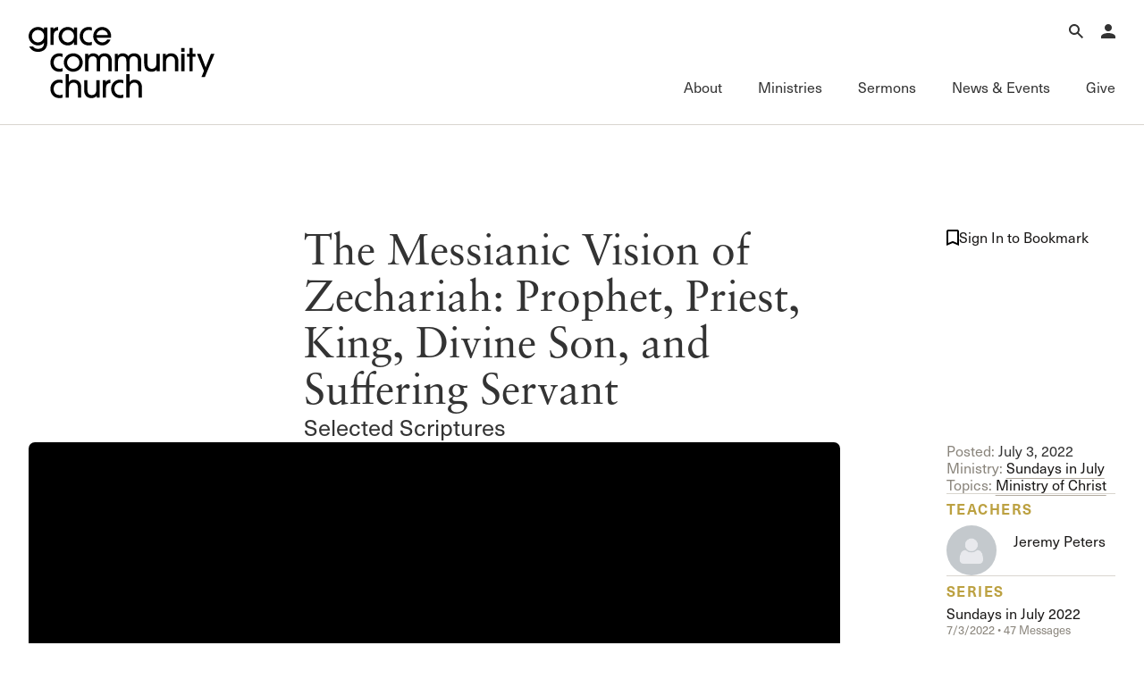

--- FILE ---
content_type: text/html; charset=utf-8
request_url: https://www.gracechurch.org/sermons/19950
body_size: 107657
content:
<!DOCTYPE html>

<html data-wf-page="6733c243dbb0f58a8a772730" data-wf-site="66ec992a16d5a67302cdc461" lang="en">
<head>
    <meta charset="utf-8" />
    <meta name="viewport" content="initial-scale=1,maximum-scale=1,user-scalable=no">
    

    <meta property="og:type" content="website" />
    <meta property="og:title" content="The Messianic Vision of Zechariah: Prophet, Priest, King, Divine Son, and Suffering Servant" />
    <meta property="og:description" content=" Jeremy Peters • " />
    <meta property="og:image" content="https://s3.amazonaws.com/static.gracechurch.org/images/teachings/sij-2022.jpg" />
    <meta property="og:url" content="https://www.gracechurch.org/sermons/19950" />

    <meta name="twitter:title" content="The Messianic Vision of Zechariah: Prophet, Priest, King, Divine Son, and Suffering Servant" />
    <meta name="twitter:description" content=" Jeremy Peters • " />
    <meta name="twitter:image" content="https://s3.amazonaws.com/static.gracechurch.org/images/teachings/sij-2022.jpg" />
    <meta name="twitter:card" content="summary" />

    <title>The Messianic Vision of Zechariah: Prophet, Priest, King, Divine Son, and Suffering Servant | Sundays in July | Grace Community Church</title>

    <!-- Global site tag (gtag.js) - Google Analytics -->
    <script async src="https://www.googletagmanager.com/gtag/js?id=UA-3782401-6"></script>
    <script>
        window.dataLayer = window.dataLayer || [];
        function gtag() { dataLayer.push(arguments); }
        gtag('js', new Date());

        gtag('config', 'UA-3782401-6');

        
    </script>


    <link rel="apple-touch-icon" sizes="180x180" href="/Content/icons/apple-touch-icon.png?v=3">
    <link rel="icon" type="image/png" href="/Content/icons/favicon-32x32.png?v=3" sizes="32x32">
    <link rel="icon" type="image/png" href="/Content/icons/favicon-16x16.png?v=3" sizes="16x16">
    <link rel="mask-icon" href="/Content/icons/safari-pinned-tab.svg?v=3" color="#494542">
    <link rel="shortcut icon" href="/Content/icons/favicon.ico?v=3">




    <link rel="stylesheet" href="/css/normalize.css?v=1.1">
    <link rel="stylesheet" href="/css/components.css?v=1.1">
    <link rel="stylesheet" href="/css/gracecomchurch.css?v=1.1">
    <script src="https://use.typekit.net/gjn2ask.js" type="text/javascript"></script>
    <script type="text/javascript">try { Typekit.load(); } catch (e) { }</script>
    <script type="text/javascript">!function (o, c) { var n = c.documentElement, t = " w-mod-"; n.className += t + "js", ("ontouchstart" in o || o.DocumentTouch && c instanceof DocumentTouch) && (n.className += t + "touch") }(window, document);</script>
    <link rel="stylesheet" href="/css/theme.css?v=1" />
    <link rel="stylesheet" href="/css/audio.css?v=1" />
    <link rel="stylesheet" href="/css/custom-player.css?v=2" />
    <script type="text/javascript">try { Typekit.load(); } catch (e) { }</script>
    <script type="text/javascript">!function (o, c) { var n = c.documentElement, t = " w-mod-"; n.className += t + "js", ("ontouchstart" in o || o.DocumentTouch && c instanceof DocumentTouch) && (n.className += t + "touch") }(window, document);</script>
    <link href="/content/icons/favicon.ico" rel="shortcut icon" type="image/x-icon">
    <link href="/content/icons/webclip.png" rel="apple-touch-icon">
    <meta name="apple-mobile-web-app-status-bar-style" content="black-translucent">
    <meta name="theme-color" content="white"><!-- Gold #BCA141 -->
    <!-- Grace Everything Custom CSS -->
    <link href="/css/grace-custom.css?v=1.2" rel="stylesheet" type="text/css">
    <style>


                 .col .content-link-wrap .content-group {
                    padding: 0 .3rem 32px .3rem;
                }
        table.table-wide {
            width: 100%;
            max-width: 100%;
        }

        .table-wide > tbody > tr > td,
        .table-wide > tbody > tr > th,
        .table-wide > tfoot > tr > td,
        .table-wide > tfoot > tr > th,
        .table-wide > thead > tr > td {
            padding: 1em;
            vertical-align: top;
            border-top: 1px solid var(--swatches--gray);
        }

        .table-wide > tbody > tr:nth-child(odd) > td,
        .table-wide > tbody > tr:nth-child(odd) > th {
            background-color: var(--swatches--light-gray);
        }

        .table-wide > thead > tr > th {
            padding: 16px;
            text-align: left;
        }

        .hidden {
            display: none !important;
            visibility: hidden !important;
        }

        .field-validation-error{
            color: red;
        }

        .validation-summary-errors ul {
            list-style: none;
            color: red;
        }
    </style>
    <link rel="stylesheet" href="https://cdn.jsdelivr.net/npm/@splidejs/splide@4.1.4/dist/css/splide-core.min.css" integrity="sha256-5uKiXEwbaQh9cgd2/5Vp6WmMnsUr3VZZw0a8rKnOKNU=" crossorigin="anonymous">
</head>

<body>

    <!-- Begin Header -->

    <nav b-ljaud5i3pk aria-label="Main Navigation" class="nav">
        <div b-ljaud5i3pk class="nav__main">
            <div b-ljaud5i3pk class="nav__container">
                <div b-ljaud5i3pk class="nav__top-menu">
                    <div b-ljaud5i3pk class="nav__logo-container">
                        <a b-ljaud5i3pk href="/" aria-label="Go to Homepage" class="nav__logo-full w-nav-brand"><img width="Auto" height="115" alt="Grace Community Church" src="/content/icons/gcc-logo.svg" loading="lazy" class="gcc-logo"></a>
                        <a b-ljaud5i3pk href="/" aria-label="Go to Homepage" class="nav__logo-mini w-nav-brand"><img loading="lazy" height="90" alt="Grace Community Church" src="/content/icons/grace-logo.svg" class="grace-logo"></a>
                    </div>
                    <div b-ljaud5i3pk class="nav__top-menu-list">
                        
                        <div b-ljaud5i3pk role="region" class="nav__top-menu-item">
                            <button b-ljaud5i3pk aria-label="Open Search" type="button" aria-haspopup="true" aria-expanded="false" aria-controls="top-menu-search" class="nav__top-toggle">
                                <svg b-ljaud5i3pk xmlns="http://www.w3.org/2000/svg" width="auto" viewbox="0 0 16 16" fill="none" height="16" class="icon-16">
                                    <path b-ljaud5i3pk fill-rule="evenodd" clip-rule="evenodd" d="M10 6C10 8.20914 8.20914 10 6 10C3.79086 10 2 8.20914 2 6C2 3.79086 3.79086 2 6 2C8.20914 2 10 3.79086 10 6ZM9.47661 10.8907C8.49577 11.5892 7.29586 12 6 12C2.68629 12 0 9.31371 0 6C0 2.68629 2.68629 0 6 0C9.31371 0 12 2.68629 12 6C12 7.2958 11.5892 8.49566 10.8908 9.47646L15.9972 14.5828L14.583 15.9971L9.47661 10.8907Z" fill="currentColor"></path>
                                </svg>
                                <div b-ljaud5i3pk class="icon__label-alt">Search</div>
                            </button>
                            <div b-ljaud5i3pk id="top-menu-search" aria-hidden="true" class="nav__mega-menu is-top">
                                <button b-ljaud5i3pk aria-label="Close Search Menu" type="button" aria-expanded="true" class="nav__menu-close">
                                    <svg b-ljaud5i3pk xmlns="http://www.w3.org/2000/svg" width="auto" viewbox="0 0 16 16" fill="none" height="16" class="icon-16">
                                        <path b-ljaud5i3pk fill-rule="evenodd" clip-rule="evenodd" d="M8 6.62147L14.6215 0L16 1.37853L9.37853 8L16 14.6215L14.6215 16L8 9.37852L1.37853 16L0 14.6215L6.62147 8L5.22905e-07 1.37853L1.37853 5.81005e-08L8 6.62147Z" fill="currentColor"></path>
                                    </svg>
                                    <div b-ljaud5i3pk class="icon__label-alt">Close</div>
                                </button>
                                <div b-ljaud5i3pk class="nav__scroll-overlay"></div>
                                <div b-ljaud5i3pk class="nav__menu-content">
                                    <div b-ljaud5i3pk class="row row--align-end row--justify-end is--row-gap-md">
                                        <div b-ljaud5i3pk class="col col-lg-6 col-md-12">
                                            <div b-ljaud5i3pk class="menu__list-area">
                                                <div b-ljaud5i3pk class="menu__list-group">
                                                    <div b-ljaud5i3pk class="nav__search">
                                                        <div b-ljaud5i3pk class="nav__search-icon">
                                                            <div b-ljaud5i3pk fill="none" viewbox="0 0 16 16" class="icon-16 is--icon-20"><img loading="lazy" src="/content/icons/search-icon.svg" alt="" class="icon-16 is--icon-20"></div>
                                                        </div>

                                                        <div b-ljaud5i3pk role="search" class="nav__search-form w-form">
                                                            <div b-ljaud5i3pk class="nav__search-container" data-wf-page-id="67d8fb462e50eb309de34451" data-wf-element-id="67184d4a-6294-9dc9-dad9-adc05257d5c1">
                                                                <label b-ljaud5i3pk for="nav-search-input-2" class="nav__search-field-label">Search</label>
                                                                <input b-ljaud5i3pk class="nav__search-field is-search-field-lg w-input" maxlength="256" name="Search" id="nav-search-input" data-name="Search" aria-label="Search Grace Church" placeholder="Search Grace Church" type="text" autocomplete="off" autofocus="true" required="">
                                                                <input b-ljaud5i3pk type="submit" data-wait="Please wait..." class="nav__search-btn w-button" value="Submit" id="SiteSearchSubmit">
                                                            </div>
                                                            <div b-ljaud5i3pk class="w-form-done"></div>
                                                            <div b-ljaud5i3pk class="w-form-fail"></div>
                                                        </div>

                                                    </div>
                                                </div>
                                                <div b-ljaud5i3pk class="menu__list-group">
                                                    <ul b-ljaud5i3pk role="list" class="menu__list-links">
                                                        <li b-ljaud5i3pk class="menu__list-links">
                                                            <a b-ljaud5i3pk href="/sermons/all" class="link-forward-reveal">Advanced Sermon Search</a>
                                                        </li>
                                                        <li b-ljaud5i3pk class="menu__list-links">
                                                            <a b-ljaud5i3pk href="/outreach/groups" class="link-forward-reveal">International Ministries</a>
                                                        </li>
                                                        <li b-ljaud5i3pk class="menu__list-links">
                                                            <a b-ljaud5i3pk href="/search" class="link-forward-reveal">Search Site</a>
                                                        </li>
                                                    </ul>
                                                </div>
                                            </div>
                                        </div>
                                    </div>
                                </div>
                            </div>
                        </div>
                        <div b-ljaud5i3pk role="region" class="nav__top-menu-item">
                            <button b-ljaud5i3pk aria-label="Open Account Menu" type="button" aria-haspopup="true" aria-expanded="false" aria-controls="top-menu-account" class="nav__top-toggle">
                                <svg b-ljaud5i3pk xmlns="http://www.w3.org/2000/svg" width="auto" viewbox="0 0 14 14" fill="none" height="14" class="icon-16">
                                    <path b-ljaud5i3pk d="M7 0C7.92826 0 8.8185 0.368749 9.47487 1.02513C10.1313 1.6815 10.5 2.57174 10.5 3.5C10.5 4.42826 10.1313 5.3185 9.47487 5.97487C8.8185 6.63125 7.92826 7 7 7C6.07174 7 5.1815 6.63125 4.52513 5.97487C3.86875 5.3185 3.5 4.42826 3.5 3.5C3.5 2.57174 3.86875 1.6815 4.52513 1.02513C5.1815 0.368749 6.07174 0 7 0ZM7 8.75C10.8675 8.75 14 10.3162 14 12.25V14H0V12.25C0 10.3162 3.1325 8.75 7 8.75Z" fill="currentColor"></path>
                                </svg>
                                <div b-ljaud5i3pk class="icon__label-alt">Account</div>
                            </button>
                            <div b-ljaud5i3pk id="top-menu-account" aria-hidden="true" class="nav__mega-menu is-top">
                                <button b-ljaud5i3pk aria-label="Close Search Menu" type="button" aria-expanded="true" class="nav__menu-close">
                                    <svg b-ljaud5i3pk xmlns="http://www.w3.org/2000/svg" width="auto" viewbox="0 0 16 16" fill="none" height="16" class="icon-16">
                                        <path b-ljaud5i3pk fill-rule="evenodd" clip-rule="evenodd" d="M8 6.62147L14.6215 0L16 1.37853L9.37853 8L16 14.6215L14.6215 16L8 9.37852L1.37853 16L0 14.6215L6.62147 8L5.22905e-07 1.37853L1.37853 5.81005e-08L8 6.62147Z" fill="currentColor"></path>
                                    </svg>
                                    <div b-ljaud5i3pk class="icon__label-alt">Close</div>
                                </button>
                                <div b-ljaud5i3pk class="nav__scroll-overlay"></div>
                                <div b-ljaud5i3pk class="nav__menu-content">
                                    <div b-ljaud5i3pk class="row row--justify-end is--row-gap-md">
                                        <div b-ljaud5i3pk class="col col-lg-3 col-md-12">
                                            <div b-ljaud5i3pk class="menu__list-area">
                                                <div b-ljaud5i3pk class="menu__list-group">
                                                    <h3 b-ljaud5i3pk class="menu__list-heading is-account">
                                                            <span b-ljaud5i3pk>Account</span>

                                                    </h3> 

                                                        <div b-ljaud5i3pk class="menu__list-text-start">Have an account? <a b-ljaud5i3pk href="/account/login" class="link-inline">Sign in</a> now.<br b-ljaud5i3pk>‍</div>
                                                        <a b-ljaud5i3pk href="/account/create" class="link-forward w-inline-block">
                                                            <div b-ljaud5i3pk>Create an account</div>
                                                        </a>
                                                        <a b-ljaud5i3pk href="/faq/account" class="link-forward-reveal w-inline-block">
                                                            <div b-ljaud5i3pk>Account FAQ</div>
                                                        </a>

                                                </div>
                                            </div>
                                        </div>
                                        <div b-ljaud5i3pk class="col col-lg-3 col-md-12">
                                            <div b-ljaud5i3pk class="menu__list-area">
                                                <div b-ljaud5i3pk class="menu__list-group">
                                                        <ul b-ljaud5i3pk role="list" class="menu__list-links w-list-unstyled">

                                                            <li b-ljaud5i3pk class="menu__list-links">
                                                                <a b-ljaud5i3pk href="/account/forgot" class="link-forward-reveal">Forgot Password?</a>
                                                            </li>
                                                            <li b-ljaud5i3pk class="menu__list-links">
                                                                <a b-ljaud5i3pk href="/membership" class="link-forward-reveal">Learn about Church Membership</a>
                                                            </li>

                                                        </ul>
                                                </div>
                                            </div>
                                        </div>
                                    </div>
                                </div>
                            </div>
                        </div>

                        <button b-ljaud5i3pk aria-label="Open Main Menu" type="button" aria-haspopup="true" aria-expanded="false" aria-controls="main-menu" class="nav__top-toggle is-main">
                            <svg b-ljaud5i3pk xmlns="http://www.w3.org/2000/svg" width="auto" viewbox="0 0 16 16" fill="none" height="16" class="icon-16">
                                <path b-ljaud5i3pk fill-rule="evenodd" clip-rule="evenodd" d="M16 2H0V0H16V2Z" fill="currentColor"></path>
                                <path b-ljaud5i3pk fill-rule="evenodd" clip-rule="evenodd" d="M16 9H0V7H16V9Z" fill="currentColor"></path>
                                <path b-ljaud5i3pk fill-rule="evenodd" clip-rule="evenodd" d="M16 16H0V14H16V16Z" fill="currentColor"></path>
                            </svg>
                            <div b-ljaud5i3pk class="icon__label-alt">Menu</div>
                        </button>

                    </div>
                </div>
                <div b-ljaud5i3pk id="main-menu" aria-hidden="false" class="nav__main-menu">
                    <button b-ljaud5i3pk aria-label="Close Main Menu" type="button" aria-expanded="true" class="nav__menu-close">
                        <svg b-ljaud5i3pk xmlns="http://www.w3.org/2000/svg" width="auto" viewbox="0 0 16 16" fill="none" height="16" class="icon-16">
                            <path b-ljaud5i3pk fill-rule="evenodd" clip-rule="evenodd" d="M8 6.62147L14.6215 0L16 1.37853L9.37853 8L16 14.6215L14.6215 16L8 9.37852L1.37853 16L0 14.6215L6.62147 8L5.22905e-07 1.37853L1.37853 5.81005e-08L8 6.62147Z" fill="currentColor"></path>
                        </svg>
                        <div b-ljaud5i3pk class="icon__label-alt">Close</div>
                    </button>
                    <div b-ljaud5i3pk class="nav__main-menu-list">
                        <div b-ljaud5i3pk class="nav__main-menu-item">
                            <button b-ljaud5i3pk type="button" aria-haspopup="true" aria-expanded="false" aria-controls="mega-menu-about" class="nav__main-toggle">
                                <div b-ljaud5i3pk class="nav__main-toggle-wrapper">
                                    <h2 b-ljaud5i3pk class="nav__main-toggle-text">About</h2>
                                    <div b-ljaud5i3pk class="nav__main-toggle-underline"></div>
                                </div>
                            </button>
                            <div b-ljaud5i3pk id="mega-menu-about" aria-hidden="true" class="nav__mega-menu">
                                <button b-ljaud5i3pk aria-label="Back to Main Menu" type="button" class="nav__back-btn">
                                    <div b-ljaud5i3pk class="icon-16">
                                        <svg b-ljaud5i3pk xmlns="http://www.w3.org/2000/svg" width="auto" viewbox="0 0 16 16" fill="none" height="16" class="icon-16 is--icon-flip">
                                            <path b-ljaud5i3pk fill-rule="evenodd" clip-rule="evenodd" d="M9.62699 0.00158691L15.7677 7.35933C16.0774 7.73038 16.0774 8.2698 15.7677 8.64085L9.62699 15.9986L8.0915 14.7171L12.8629 9.00005H0V7.00005H12.8629L8.0915 1.2831L9.62699 0.00158691Z" fill="currentColor"></path>
                                        </svg>
                                    </div>
                                    <div b-ljaud5i3pk class="icon__label-alt">Back</div>
                                </button>
                                <div b-ljaud5i3pk class="nav__scroll-overlay"></div>
                                <div b-ljaud5i3pk class="nav__menu-content">
                                    <div b-ljaud5i3pk class="row row--md-justify-end is--row-gap-md">
                                        <div b-ljaud5i3pk class="col col-lg-6 is--hid-md">
                                            <div b-ljaud5i3pk class="menu__list-area">
                                                <div b-ljaud5i3pk class="menu__list-group">
                                                    <h3 b-ljaud5i3pk class="menu__list-heading">Our Mission</h3>
                                                    <div b-ljaud5i3pk fill="none" viewbox="0 0 16 16" class="menu__feature-wrapper">
                                                        <p b-ljaud5i3pk class="menu__feature-text--lg">To glorify God by proclaiming the gospel of Jesus Christ through the power of the Holy Spirit, for the salvation of the lost and edification of the church.</p>
                                                    </div>
                                                </div>
                                            </div>
                                        </div>
                                        <div b-ljaud5i3pk class="col col-lg-3 col-md-12">
                                            <div b-ljaud5i3pk class="menu__list-area">
                                                <div b-ljaud5i3pk class="menu__list-group">
                                                    <h3 b-ljaud5i3pk class="menu__list-heading">About</h3>
                                                    <ul b-ljaud5i3pk role="list" class="menu__list-links w-list-unstyled">
                                                        <li b-ljaud5i3pk class="menu__list-links">
                                                            <a b-ljaud5i3pk href="/about" class="link-forward-reveal">Welcome</a>
                                                        </li>
                                                        <li b-ljaud5i3pk class="menu__list-links">
                                                            <a b-ljaud5i3pk href="/about/history" class="link-forward-reveal">History of Grace</a>
                                                        </li>
                                                        <li b-ljaud5i3pk class="menu__list-links">
                                                            <a b-ljaud5i3pk href="/about/leadership" class="link-forward-reveal">Leadership</a>
                                                        </li>
                                                        <li b-ljaud5i3pk class="menu__list-links">
                                                            <a b-ljaud5i3pk href="/leader/macarthur/john" class="link-forward-reveal">John MacArthur</a>
                                                        </li>
                                                        <li b-ljaud5i3pk class="menu__list-links">
                                                            <a b-ljaud5i3pk href="/about#directions" class="link-forward-reveal">Visiting Our Campus</a>
                                                        </li>
                                                    </ul>
                                                </div>

                                                <div b-ljaud5i3pk class="menu__list-group">
                                                    <h3 b-ljaud5i3pk class="menu__list-heading">What We Teach</h3>
                                                    <ul b-ljaud5i3pk role="list" class="menu__list-links w-list-unstyled">
                                                        <li b-ljaud5i3pk class="menu__list-links">
                                                            <a b-ljaud5i3pk href="/about/gospel" class="link-forward-reveal">The Gospel</a>
                                                        </li>
                                                        <li b-ljaud5i3pk class="menu__list-links">
                                                            <a b-ljaud5i3pk href="/about/doctrinal-statement" class="link-forward-reveal">Doctrinal Statement</a>
                                                        </li>
                                                        <li b-ljaud5i3pk class="menu__list-links">
                                                            <a b-ljaud5i3pk href="/about/distinctives/index" class="link-forward-reveal">Distinctives</a>
                                                        </li>
                                                    </ul>
                                                </div>
                                            </div>
                                        </div>
                                        <div b-ljaud5i3pk class="col col-lg-3 col-md-12">
                                            <div b-ljaud5i3pk class="menu__list-area">
                                                <div b-ljaud5i3pk class="menu__list-group">

                                                    <h3 b-ljaud5i3pk class="menu__list-heading">Connect</h3>

                                                    <ul b-ljaud5i3pk role="list" class="menu__list-links w-list-unstyled">
                                                        <li b-ljaud5i3pk class="menu__list-links">
                                                            <a b-ljaud5i3pk href="/membership" class="link-forward-reveal">Membership</a>
                                                        </li>
                                                        <li b-ljaud5i3pk class="menu__list-links">
                                                            <a b-ljaud5i3pk href="/serve" class="link-forward-reveal">Serving</a>
                                                        </li>
                                                        <li b-ljaud5i3pk class="menu__list-links">
                                                            <a b-ljaud5i3pk href="/about/connect#fellowships" class="link-forward-reveal">Sunday Fellowships</a>
                                                        </li>
                                                        <li b-ljaud5i3pk class="menu__list-links">
                                                            <a b-ljaud5i3pk href="/about/bible-studies" class="link-forward-reveal">Bible Studies</a>
                                                        </li>
                                                        <li b-ljaud5i3pk class="menu__list-links">
                                                            <a b-ljaud5i3pk href="/about/connect#contact" class="link-forward-reveal">Contact Information</a>
                                                        </li>
                                                        <li b-ljaud5i3pk class="menu__list-links">
                                                            <a b-ljaud5i3pk href="/about/connect#newsletter-up" class="link-forward-reveal">Newsletter</a>
                                                        </li>
                                                    </ul>
                                                </div>
                                            </div>
                                        </div>
                                    </div>
                                </div>
                            </div>
                        </div>
                        <div b-ljaud5i3pk class="nav__main-menu-item">
                            <button b-ljaud5i3pk aria-haspopup="true" aria-expanded="false" aria-controls="mega-menu-ministries" type="button" class="nav__main-toggle">
                                <div b-ljaud5i3pk class="nav__main-toggle-wrapper">
                                    <h2 b-ljaud5i3pk class="nav__main-toggle-text">Ministries</h2>
                                    <div b-ljaud5i3pk class="nav__main-toggle-underline"></div>
                                </div>
                            </button>
                            <div b-ljaud5i3pk id="mega-menu-ministries" aria-hidden="true" class="nav__mega-menu">
                                <button b-ljaud5i3pk aria-label="Back to Main Menu" type="button" class="nav__back-btn">
                                    <div b-ljaud5i3pk class="icon-16">
                                        <svg b-ljaud5i3pk xmlns="http://www.w3.org/2000/svg" width="auto" viewbox="0 0 16 16" fill="none" height="16" class="icon-16 is--icon-flip">
                                            <path b-ljaud5i3pk fill-rule="evenodd" clip-rule="evenodd" d="M9.62699 0.00158691L15.7677 7.35933C16.0774 7.73038 16.0774 8.2698 15.7677 8.64085L9.62699 15.9986L8.0915 14.7171L12.8629 9.00005H0V7.00005H12.8629L8.0915 1.2831L9.62699 0.00158691Z" fill="currentColor"></path>
                                        </svg>
                                    </div>
                                    <div b-ljaud5i3pk class="icon__label-alt">Back</div>
                                </button>
                                <div b-ljaud5i3pk class="nav__scroll-overlay"></div>
                                <div b-ljaud5i3pk class="nav__menu-content">
                                    <div b-ljaud5i3pk class="row row--md-justify-end is--row-gap-md">
                                        <div b-ljaud5i3pk class="col col-lg-3 col-md-12">
                                            <div b-ljaud5i3pk class="menu__list-area">
                                                <div b-ljaud5i3pk class="menu__list-group">
                                                    <h3 b-ljaud5i3pk class="menu__list-heading">Ministries</h3>
                                                    <ul b-ljaud5i3pk role="list" class="menu__list-links">
                                                        <li b-ljaud5i3pk class="menu__list-links">
                                                            <a b-ljaud5i3pk href="/motw" class="link-forward-reveal">Men of the Word</a>
                                                        </li>
                                                        <li b-ljaud5i3pk class="menu__list-links">
                                                            <a b-ljaud5i3pk href="/women" class="link-forward-reveal">Women’s Ministries</a>
                                                        </li>
                                                        <li b-ljaud5i3pk class="menu__list-links">
                                                            <a b-ljaud5i3pk href="/crossroads" class="link-forward-reveal">College (Crossroads)</a>
                                                        </li>
                                                        <li b-ljaud5i3pk class="menu__list-links">
                                                            <a b-ljaud5i3pk href="/180" class="link-forward-reveal">High School (180)</a>
                                                        </li>
                                                        <li b-ljaud5i3pk class="menu__list-links">
                                                            <a b-ljaud5i3pk href="/xchange" class="link-forward-reveal">Middle School (Xchange)</a>
                                                        </li>
                                                        <li b-ljaud5i3pk class="menu__list-links">
                                                            <a b-ljaud5i3pk href="/gracekids" class="link-forward-reveal">Children’s (Grace Kids)</a>
                                                        </li>
                                                        <li b-ljaud5i3pk class="menu__list-links">
                                                            <a b-ljaud5i3pk href="/espanol" class="link-forward-reveal">Grace en Español</a>
                                                        </li>
                                                        <li b-ljaud5i3pk class="menu__list-links">
                                                            <a b-ljaud5i3pk href="/special" class="link-forward-reveal">Special Ministries</a>
                                                        </li>
                                                        <li b-ljaud5i3pk class="menu__list-links">
                                                            <a b-ljaud5i3pk href="/music" class="link-forward-reveal">Music Ministry</a>
                                                        </li>
                                                    </ul>
                                                </div>
                                                
                                            </div>
                                        </div>
                                        <div b-ljaud5i3pk class="col col-lg-3 col-md-12">
                                            <div b-ljaud5i3pk class="menu__list-area">
                                                <div b-ljaud5i3pk class="menu__list-group">
                                                    <h3 b-ljaud5i3pk class="menu__list-heading">Fellowship Groups</h3>
                                                    <ul b-ljaud5i3pk role="list" class="menu__list-links">
                                                        <li b-ljaud5i3pk class="menu__list-links">
                                                            <a b-ljaud5i3pk href="/anchored" class="link-forward-reveal">Anchored</a>
                                                        </li>
                                                        <li b-ljaud5i3pk class="menu__list-links">
                                                            <a b-ljaud5i3pk href="/commissioned" class="link-forward-reveal">Commissioned</a>
                                                        </li>
                                                        <li b-ljaud5i3pk class="menu__list-links">
                                                            <a b-ljaud5i3pk href="/cornerstone" class="link-forward-reveal">Cornerstone</a>
                                                        </li>
                                                        <li b-ljaud5i3pk class="menu__list-links">
                                                            <a b-ljaud5i3pk href="/gracelife" class="link-forward-reveal">GraceLife</a>
                                                        </li>
                                                        <li b-ljaud5i3pk class="menu__list-links">
                                                            <a b-ljaud5i3pk href="/jointheirs" class="link-forward-reveal">Joint Heirs</a>
                                                        </li>
                                                        <li b-ljaud5i3pk class="menu__list-links">
                                                            <a b-ljaud5i3pk href="/sojourners" class="link-forward-reveal">Sojourners</a>
                                                        </li>
                                                        <li b-ljaud5i3pk class="menu__list-links">
                                                            <a b-ljaud5i3pk href="/steadfast" class="link-forward-reveal">Steadfast</a>
                                                        </li>
                                                    </ul>
                                                </div>
                                                <div b-ljaud5i3pk class="menu__list-group">
                                                    <h3 b-ljaud5i3pk class="menu__list-heading">Other</h3>
                                                    <ul b-ljaud5i3pk role="list" class="menu__list-links">
                                                        <li b-ljaud5i3pk class="menu__list-links">
                                                            <a b-ljaud5i3pk href="/regen" class="link-forward-reveal">Camp Regeneration</a>
                                                        </li>
                                                        <li b-ljaud5i3pk class="menu__list-links">
                                                            <a b-ljaud5i3pk href="/conferenciaexpositores" class="link-forward-reveal">Conferencia Expositores</a>
                                                        </li>
                                                        <li b-ljaud5i3pk class="menu__list-links">
                                                            <a b-ljaud5i3pk href="/graceadvance" class="link-forward-reveal">Grace Advance</a>
                                                        </li>
                                                        <li b-ljaud5i3pk class="menu__list-links">
                                                            <a b-ljaud5i3pk href="/shepherdsconference" class="link-forward-reveal">Shepherds Conference</a>
                                                        </li>
                                                        <li b-ljaud5i3pk class="menu__list-links">
                                                            <a b-ljaud5i3pk href="/vbs" class="link-forward-reveal">Vacation Bible School</a>
                                                        </li>
                                                    </ul>
                                                </div>
                                                
                                            </div>
                                        </div>
                                        <div b-ljaud5i3pk class="col col-lg-3 col-md-12">
                                            <div b-ljaud5i3pk class="menu__list-area">
                                                <div b-ljaud5i3pk class="menu__list-group">
                                                    <h3 b-ljaud5i3pk class="menu__list-heading">Outreach</h3>
                                                    <ul b-ljaud5i3pk role="list" class="menu__list-links">
                                                        <li b-ljaud5i3pk class="menu__list-links">
                                                            <a b-ljaud5i3pk href="/outreach" class="link-forward-reveal">International Outreach</a>
                                                        </li>
                                                        <li b-ljaud5i3pk class="menu__list-links">
                                                            <a b-ljaud5i3pk href="/stm" class="link-forward-reveal">Short-Term Ministries</a>
                                                        </li>
                                                        <li b-ljaud5i3pk class="menu__list-links">
                                                            <a b-ljaud5i3pk href="/local" class="link-forward-reveal">Local Outreach</a>
                                                        </li>
                                                    </ul>
                                                </div>
                                                <div b-ljaud5i3pk class="menu__list-group">
                                                    <h3 b-ljaud5i3pk class="menu__list-heading">Training &amp; Resources</h3>
                                                    <ul b-ljaud5i3pk role="list" class="menu__list-links">
                                                        <li b-ljaud5i3pk class="menu__list-links">
                                                            <a b-ljaud5i3pk href="/fof" class="link-forward-reveal">Fundamentals of the Faith</a>
                                                        </li>
                                                        <li b-ljaud5i3pk class="menu__list-links">
                                                            <a b-ljaud5i3pk href="/gracebooks" class="link-forward-reveal">Grace Books</a>
                                                        </li>
                                                        <li b-ljaud5i3pk class="menu__list-links">
                                                            <a b-ljaud5i3pk href="/curriculum" class="link-forward-reveal">Grace Curriculum</a>
                                                        </li>
                                                        <li b-ljaud5i3pk class="menu__list-links">
                                                            <a b-ljaud5i3pk href="/education" class="link-forward-reveal">Grace Education</a>
                                                        </li>
                                                        <li b-ljaud5i3pk class="menu__list-links">
                                                            <a b-ljaud5i3pk href="/evangelism" class="link-forward-reveal">Grace Evangelism</a>
                                                        </li>
                                                        <li b-ljaud5i3pk class="menu__list-links">
                                                            <a b-ljaud5i3pk href="/equip" class="link-forward-reveal">Grace Equip</a>
                                                        </li>
                                                        <li b-ljaud5i3pk class="menu__list-links">
                                                            <a b-ljaud5i3pk href="/gracemedia" class="link-forward-reveal">Grace Media</a>
                                                        </li>
                                                        <li b-ljaud5i3pk class="menu__list-links">
                                                            <a b-ljaud5i3pk href="/premarital" class="link-forward-reveal">Premarital &amp; Marriage</a>
                                                        </li>

                                                    </ul>
                                                </div>

                                            </div>
                                        </div>
                                        <div b-ljaud5i3pk class="col col-lg-3 col-md-12">
                                            <div b-ljaud5i3pk class="menu__list-area">
                                                <div b-ljaud5i3pk class="menu__list-group">
                                                    <h3 b-ljaud5i3pk class="menu__list-heading">Member Services</h3>
                                                    <ul b-ljaud5i3pk role="list" class="menu__list-links">
                                                        <li b-ljaud5i3pk class="menu__list-links">
                                                            <a b-ljaud5i3pk href="/membership" class="link-forward-reveal">Membership</a>
                                                        </li>
                                                        <li b-ljaud5i3pk class="menu__list-links">
                                                            <a b-ljaud5i3pk href="/serve" class="link-forward-reveal">Serving</a>
                                                        </li>
                                                        <li b-ljaud5i3pk class="menu__list-links">
                                                            <a b-ljaud5i3pk href="/counseling" class="link-forward-reveal">Counseling</a>
                                                        </li>
                                                        <li b-ljaud5i3pk class="menu__list-links">
                                                            <a b-ljaud5i3pk href="/congregationalcare" class="link-forward-reveal">Congregational Care</a>
                                                        </li>
                                                        <li b-ljaud5i3pk class="menu__list-links">
                                                            <a b-ljaud5i3pk href="/prayer" class="link-forward-reveal">Prayer</a>
                                                        </li>
                                                        <li b-ljaud5i3pk class="menu__list-links">
                                                            <a b-ljaud5i3pk href="/weddings" class="link-forward-reveal">Weddings</a>
                                                        </li>
                                                    </ul>
                                                </div>
                                                <div b-ljaud5i3pk class="menu__list-group">
                                                    <h3 b-ljaud5i3pk class="menu__list-heading">Family of Ministries</h3>
                                                    <ul b-ljaud5i3pk role="list" class="menu__list-links">
                                                        <li b-ljaud5i3pk class="menu__list-links">
                                                            <a b-ljaud5i3pk href="/gty" class="link-forward-reveal">Grace to You</a>
                                                        </li>
                                                        <li b-ljaud5i3pk class="menu__list-links">
                                                            <a b-ljaud5i3pk href="/macarthur-trust" class="link-forward-reveal">John MacArthur Trust</a>
                                                        </li>
                                                        <li b-ljaud5i3pk class="menu__list-links">
                                                            <a b-ljaud5i3pk href="/jmpg" class="link-forward-reveal">John MacArthur Publishing Group</a>
                                                        </li>
                                                        <li b-ljaud5i3pk class="menu__list-links">
                                                            <a b-ljaud5i3pk href="/tmai" class="link-forward-reveal">The Master’s Academy International</a>
                                                        </li>
                                                        <li b-ljaud5i3pk class="menu__list-links">
                                                            <a b-ljaud5i3pk href="/tms" class="link-forward-reveal">The Master’s Seminary</a>
                                                        </li>
                                                        <li b-ljaud5i3pk class="menu__list-links">
                                                            <a b-ljaud5i3pk href="/tmu" class="link-forward-reveal">The Master’s University</a>
                                                        </li>
                                                    </ul>
                                                </div>
                                                
                                            </div>
                                        </div>
                                    </div>
                                </div>
                            </div>
                        </div>
                        <div b-ljaud5i3pk class="nav__main-menu-item">
                            <button b-ljaud5i3pk type="button" aria-haspopup="true" aria-expanded="false" aria-controls="mega-menu-sermons" class="nav__main-toggle">
                                <div b-ljaud5i3pk class="nav__main-toggle-wrapper">
                                    <h2 b-ljaud5i3pk class="nav__main-toggle-text">Sermons</h2>
                                    <div b-ljaud5i3pk class="nav__main-toggle-underline"></div>
                                </div>
                            </button>
                            <div b-ljaud5i3pk id="mega-menu-sermons" aria-hidden="true" class="nav__mega-menu">
                                <button b-ljaud5i3pk aria-label="Back to Main Menu" type="button" class="nav__back-btn">
                                    <div b-ljaud5i3pk class="icon-16">
                                        <svg b-ljaud5i3pk xmlns="http://www.w3.org/2000/svg" width="auto" viewbox="0 0 16 16" fill="none" height="16" class="icon-16 is--icon-flip">
                                            <path b-ljaud5i3pk fill-rule="evenodd" clip-rule="evenodd" d="M9.62699 0.00158691L15.7677 7.35933C16.0774 7.73038 16.0774 8.2698 15.7677 8.64085L9.62699 15.9986L8.0915 14.7171L12.8629 9.00005H0V7.00005H12.8629L8.0915 1.2831L9.62699 0.00158691Z" fill="currentColor"></path>
                                        </svg>
                                    </div>
                                    <div b-ljaud5i3pk class="icon__label-alt">Back</div>
                                </button>
                                <div b-ljaud5i3pk class="nav__scroll-overlay"></div>
                                <div b-ljaud5i3pk class="nav__menu-content">
                                    <div b-ljaud5i3pk class="row row--md-justify-end is--row-gap-md">
                                        <div b-ljaud5i3pk class="col col-lg-6 is--hid-md">
                                            <div b-ljaud5i3pk class="menu__list-area">
                                                <div b-ljaud5i3pk class="menu__list-group">
                                                    <h3 b-ljaud5i3pk class="menu__list-heading">Livestream</h3>
                                                    <div b-ljaud5i3pk fill="none" viewbox="0 0 16 16" class="menu__feature-wrapper">
                                                        <p b-ljaud5i3pk class="menu__feature-text--sm">If you’re unable to join us in person you can livestream our Lord’s Day worship services at 11 am &amp; 6 pm PST.</p>
                                                        <a b-ljaud5i3pk href="/live" class="link-brand w-inline-block">
                                                            <div b-ljaud5i3pk class="link-brand__text">Livestream Details</div>
                                                            <svg b-ljaud5i3pk xmlns="http://www.w3.org/2000/svg" width="100%" viewbox="0 0 14 12" fill="none" height="12" class="link-brand__arrow">
                                                                <path b-ljaud5i3pk fill-rule="evenodd" clip-rule="evenodd" d="M9.46548 -0.00164795L13.8947 5.69303C14.0351 5.87358 14.0351 6.12641 13.8947 6.30697L9.46548 12.0016L8.67613 11.3877L12.4777 6.49999H0V5.49999H12.4777L8.67613 0.612293L9.46548 -0.00164795Z" fill="currentColor"></path>
                                                            </svg>
                                                        </a>
                                                        <ul b-ljaud5i3pk role="list" class="menu__list-links w-list-unstyled">
                                                            <li b-ljaud5i3pk class="menu__list-links">
                                                                <a b-ljaud5i3pk href="https://gracemedia.app" target="_blank" class="link-external-reveal">Watch on Grace Media</a>
                                                            </li>
                                                            <li b-ljaud5i3pk class="menu__list-links">
                                                                <a b-ljaud5i3pk href="https://www.youtube.com/channel/UCmmjsYlp3rcvYGn_A7JudOw" target="_blank" class="link-external-reveal">Watch on YouTube</a>
                                                            </li>
                                                            <li b-ljaud5i3pk class="menu__list-links">
                                                                <a b-ljaud5i3pk href="/sermons/videos/1352" class="link-forward-reveal">Recent Services</a>
                                                            </li>
                                                        </ul>
                                                    </div>
                                                </div>
                                            </div>
                                        </div>
                                        <div b-ljaud5i3pk class="col col-lg-3 col-md-12 is--hid-md">
                                            <div b-ljaud5i3pk class="menu__list-area">
                                                <div b-ljaud5i3pk class="menu__list-group">
                                                    <h3 b-ljaud5i3pk class="menu__list-heading">Featured Collections</h3>
                                                    <ul b-ljaud5i3pk role="list" class="menu__list-links w-list-unstyled">
                                                        <li b-ljaud5i3pk class="menu__list-links">
                                                            <a b-ljaud5i3pk href="/sermons/series/1352" class="link-forward-reveal">Lord’s Day Services</a>
                                                        </li>
                                                        <li b-ljaud5i3pk class="menu__list-links">
                                                            <a b-ljaud5i3pk href="/sundayseminars/sermons" class="link-forward-reveal">Sunday Seminars</a>
                                                        </li>
                                                        <li b-ljaud5i3pk class="menu__list-links">
                                                            <a b-ljaud5i3pk href="/sermons/series/2769" class="link-forward-reveal">Shepherds Conference 2025</a>
                                                        </li>
                                                        <li b-ljaud5i3pk class="menu__list-links">
                                                            <a b-ljaud5i3pk href="/sermons/series/2790" class="link-forward-reveal">EWG 2025–2026 Season</a>
                                                        </li>
                                                        <li b-ljaud5i3pk class="menu__list-links">
                                                            <a b-ljaud5i3pk href="/sermons/series/2791" class="link-forward-reveal">That You May Know</a>
                                                        </li>
                                                        <li b-ljaud5i3pk class="menu__list-links">
                                                            <a b-ljaud5i3pk href="/sermons/series/2550" class="link-forward-reveal">Puritan Conference</a>
                                                        </li>

                                                    </ul>
                                                </div>
                                            </div>
                                        </div>
                                        <div b-ljaud5i3pk class="col col-lg-3 col-md-12">
                                            <div b-ljaud5i3pk class="menu__list-area">
                                                <div b-ljaud5i3pk class="menu__list-group">
                                                    <a b-ljaud5i3pk href="/sermons" class="menu__list-heading-link w-inline-block">
                                                        <h3 b-ljaud5i3pk class="menu__list-heading">Sermons</h3>
                                                    </a>
                                                    <ul b-ljaud5i3pk role="list" class="menu__list-links w-list-unstyled">
                                                        <li b-ljaud5i3pk class="menu__list-links">
                                                            <a b-ljaud5i3pk href="/sermons" class="link-forward-reveal">Featured</a>
                                                        </li>
                                                        <li b-ljaud5i3pk class="menu__list-links">
                                                            <a b-ljaud5i3pk href="/sermons/all" class="link-forward-reveal">All Sermons</a>
                                                        </li>
                                                        <li b-ljaud5i3pk class="menu__list-links">
                                                            <a b-ljaud5i3pk href="/live" class="link-forward-reveal">Livestream</a>
                                                        </li>
                                                        <li b-ljaud5i3pk class="menu__list-links">
                                                            <a b-ljaud5i3pk href="/sermons/podcasts" class="link-forward-reveal">Podcasts</a>
                                                        </li>
                                                        <li b-ljaud5i3pk class="menu__list-links">
                                                            <a b-ljaud5i3pk href="/sermons/series" class="link-forward-reveal">Series</a>
                                                        </li>
                                                        <li b-ljaud5i3pk class="menu__list-links">
                                                            <a b-ljaud5i3pk href="/sermons/topics" class="link-forward-reveal">Topics</a>
                                                        </li>
                                                        <li b-ljaud5i3pk class="menu__list-links">
                                                            <a b-ljaud5i3pk href="/sermons/videos" class="link-forward-reveal">Videos</a>
                                                        </li>
                                                        <li b-ljaud5i3pk class="menu__list-links">
                                                            <a b-ljaud5i3pk href="/sermons/faq" class="link-forward-reveal">FAQ</a>
                                                        </li>
                                                    </ul>
                                                </div>
                                            </div>
                                        </div>
                                    </div>
                                </div>
                            </div>
                        </div>
                        <div b-ljaud5i3pk class="nav__main-menu-item">
                            <button b-ljaud5i3pk type="button" aria-haspopup="true" aria-expanded="false" aria-controls="mega-menu-news" class="nav__main-toggle">
                                <div b-ljaud5i3pk class="nav__main-toggle-wrapper">
                                    <h2 b-ljaud5i3pk class="nav__main-toggle-text">News &amp; Events</h2>
                                    <div b-ljaud5i3pk class="nav__main-toggle-underline"></div>
                                </div>
                            </button>
                            <div b-ljaud5i3pk id="mega-menu-news" aria-hidden="true" class="nav__mega-menu">
                                <button b-ljaud5i3pk aria-label="Back to Main Menu" type="button" class="nav__back-btn">
                                    <div b-ljaud5i3pk class="icon-16">
                                        <svg b-ljaud5i3pk xmlns="http://www.w3.org/2000/svg" width="auto" viewbox="0 0 16 16" fill="none" height="16" class="icon-16 is--icon-flip">
                                            <path b-ljaud5i3pk fill-rule="evenodd" clip-rule="evenodd" d="M9.62699 0.00158691L15.7677 7.35933C16.0774 7.73038 16.0774 8.2698 15.7677 8.64085L9.62699 15.9986L8.0915 14.7171L12.8629 9.00005H0V7.00005H12.8629L8.0915 1.2831L9.62699 0.00158691Z" fill="currentColor"></path>
                                        </svg>
                                    </div>
                                    <div b-ljaud5i3pk class="icon__label-alt">Back</div>
                                </button>
                                <div b-ljaud5i3pk class="nav__scroll-overlay"></div>
                                <div b-ljaud5i3pk class="nav__menu-content">
                                    <div b-ljaud5i3pk class="row row--md-justify-end is--row-gap-md">
                                        <div b-ljaud5i3pk class="col col-lg-6 is--hid-md">
                                            <div b-ljaud5i3pk class="menu__list-area">
                                                <div b-ljaud5i3pk class="menu__list-group">
                                                    <h3 b-ljaud5i3pk class="menu__list-heading">Featured Article</h3>
                                                    <div b-ljaud5i3pk fill="none" viewbox="0 0 16 16" class="menu__feature-wrapper">
                                                        <h4 b-ljaud5i3pk class="menu__feature-text--lg">Home Bible Studies</h4>
                                                        <p b-ljaud5i3pk class="menu__feature-text--sm">God has designed that a functional, grace-empowered Christian life is to be carried out in fellowship with one another...</p>
                                                        <a b-ljaud5i3pk href="/news/posts/3583" class="link-brand w-inline-block">
                                                            <div b-ljaud5i3pk class="link-brand__text">Read more</div>
                                                            <svg b-ljaud5i3pk xmlns="http://www.w3.org/2000/svg" width="100%" viewbox="0 0 14 12" fill="none" height="12" class="link-brand__arrow">
                                                                <path b-ljaud5i3pk fill-rule="evenodd" clip-rule="evenodd" d="M9.46548 -0.00164795L13.8947 5.69303C14.0351 5.87358 14.0351 6.12641 13.8947 6.30697L9.46548 12.0016L8.67613 11.3877L12.4777 6.49999H0V5.49999H12.4777L8.67613 0.612293L9.46548 -0.00164795Z" fill="currentColor"></path>
                                                            </svg>
                                                        </a>
                                                    </div>
                                                </div>
                                            </div>
                                        </div>
                                        <div b-ljaud5i3pk class="col col-lg-3 col-md-12">
                                            <div b-ljaud5i3pk class="menu__list-area">
                                                <div b-ljaud5i3pk class="menu__list-group">

                                                    <h3 b-ljaud5i3pk class="menu__list-heading">News &amp; Events</h3>

                                                    <ul b-ljaud5i3pk role="list" class="menu__list-links w-list-unstyled">
                                                        <li b-ljaud5i3pk class="menu__list-links">
                                                            <a b-ljaud5i3pk href="/news" class="link-forward-reveal">Featured</a>
                                                        </li>
                                                        <li b-ljaud5i3pk class="menu__list-links">
                                                            <a b-ljaud5i3pk href="/news/recent" class="link-forward-reveal">Recent News</a>
                                                        </li>
                                                        <li b-ljaud5i3pk class="menu__list-links">
                                                            <a b-ljaud5i3pk href="/news/calendar" class="link-forward-reveal">Event Calendar</a>
                                                        </li>
                                                        <li b-ljaud5i3pk class="menu__list-links">
                                                            <a b-ljaud5i3pk href="/gracetoday" class="link-forward-reveal">Sunday Bulletin</a>
                                                        </li>
                                                        <li b-ljaud5i3pk class="menu__list-links">
                                                            <a b-ljaud5i3pk href="/news#newsletter-up" class="link-forward-reveal">Newsletter</a>
                                                        </li>
                                                    </ul>
                                                </div>

                                            </div>
                                        </div>
                                        <div b-ljaud5i3pk class="col col-lg-3 col-md-12"></div>
                                    </div>
                                </div>
                            </div>
                        </div>
                        <div b-ljaud5i3pk class="nav__main-menu-item">
                            <button b-ljaud5i3pk type="button" aria-haspopup="true" aria-expanded="false" aria-controls="mega-menu-give" class="nav__main-toggle">
                                <div b-ljaud5i3pk class="nav__main-toggle-wrapper">
                                    <h2 b-ljaud5i3pk class="nav__main-toggle-text">Give</h2>
                                    <div b-ljaud5i3pk class="nav__main-toggle-underline"></div>
                                </div>
                            </button>
                            <div b-ljaud5i3pk id="mega-menu-give" aria-hidden="true" class="nav__mega-menu">
                                <button b-ljaud5i3pk aria-label="Back to Main Menu" type="button" class="nav__back-btn">
                                    <div b-ljaud5i3pk class="icon-16">
                                        <svg b-ljaud5i3pk xmlns="http://www.w3.org/2000/svg" width="auto" viewbox="0 0 16 16" fill="none" height="16" class="icon-16 is--icon-flip">
                                            <path b-ljaud5i3pk fill-rule="evenodd" clip-rule="evenodd" d="M9.62699 0.00158691L15.7677 7.35933C16.0774 7.73038 16.0774 8.2698 15.7677 8.64085L9.62699 15.9986L8.0915 14.7171L12.8629 9.00005H0V7.00005H12.8629L8.0915 1.2831L9.62699 0.00158691Z" fill="currentColor"></path>
                                        </svg>
                                    </div>
                                    <div b-ljaud5i3pk class="icon__label-alt">Back</div>
                                </button>
                                <div b-ljaud5i3pk class="nav__scroll-overlay"></div>
                                <div b-ljaud5i3pk class="nav__menu-content">
                                    <div b-ljaud5i3pk class="row row--md-justify-end is--row-gap-md">
                                        <div b-ljaud5i3pk class="col col-lg-3 col-md-12">
                                            <div b-ljaud5i3pk class="menu__list-area">
                                                <div b-ljaud5i3pk class="menu__list-group">
                                                    <h3 b-ljaud5i3pk class="menu__list-heading">Give</h3>

                                                    <ul b-ljaud5i3pk role="list" class="menu__list-links w-list-unstyled">
                                                        <li b-ljaud5i3pk class="menu__list-links">
                                                            <a b-ljaud5i3pk href="/giving" class="link-forward-reveal">Grace Church Ministries</a>
                                                        </li>
                                                        <li b-ljaud5i3pk class="menu__list-links">
                                                            <a b-ljaud5i3pk href="/outreach" class="link-forward-reveal">International Outreach</a>
                                                        </li>
                                                        <li b-ljaud5i3pk class="menu__list-links">
                                                            <a b-ljaud5i3pk href="/stm" class="link-forward-reveal">Short-Term Ministries</a>
                                                        </li>
                                                        <li b-ljaud5i3pk class="menu__list-links">
                                                            <a b-ljaud5i3pk href="/faq/giving" class="link-forward-reveal">Giving FAQ</a>
                                                        </li>
                                                    </ul>
                                                </div>
                                            </div>
                                        </div>
                                        <div b-ljaud5i3pk class="col col-lg-3 col-md-12">
                                            <div b-ljaud5i3pk class="menu__list-area">
                                                <div b-ljaud5i3pk class="menu__list-group">
                                                    <h3 b-ljaud5i3pk class="menu__list-heading">Pending Giving</h3>
                                                        <p b-ljaud5i3pk class="menu__feature-text--sm">You have <span b-ljaud5i3pk class="giving-cart__qty-highlight">0 items</span> in your pending giving.</p>
                                                        <br b-ljaud5i3pk />
                                                        <a b-ljaud5i3pk href="/giving" class="link-btn">Give now</a>

                                                </div>
                                            </div>
                                        </div>

                                    </div>
                                </div>
                            </div>
                        </div>
                    </div>
                </div>
            </div>
        </div>
        
        <div b-ljaud5i3pk class="nav__site-overlay"></div>
    </nav>
    <div b-ljaud5i3pk id="top" class="page-top is--alt-bg"></div>
  

    <!-- End Header -->
    <div b-ljaud5i3pk>
      
        <script src="/js/jquery-3.7.1.min.js"></script>
        <script src="/js/jquery-ui.min.js"></script>


        




<script type="text/javascript">
    $(document).ready(function(){
         $('#opencorrectionmodal').on('click', function () {
            $('#correctionmodal').show();

        });

        $('#closecorrectionmodal').on('click', function () {
            $('#correctionmodal').hide();

        });

    });

</script>
<style>
    /* The Modal (background) */
    .modal {
        position: fixed; /* Stay in place */
        z-index: 6; /* Sit on top */
        padding-top: 150px; /* Location of the box */
        left: 0;
        top: 0;
        width: 100%; /* Full width */
        height: 100%; /* Full height */
        overflow: auto; /* Enable scroll if needed */
        background-color: rgb(0,0,0); /* Fallback color */
        background-color: rgba(0,0,0,0.4); /* Black w/ opacity */
    }

    /* Modal Content */
    .modal-content {
        background-color: #fefefe;
        margin: auto;
        padding: 20px;
        border: 1px solid #888;
        width: 80%;
        border-radius: 5px;
    }

    .enterinfo{
        display: none;
    }
</style>

<!-- Sermon Correction Modal -->
<div id="correctionmodal" class="modal" style="display:none;">

    <!-- Modal content -->
    <div class="modal-content" style="max-width:800px;">
        <h2>Sermon Correction</h2>
        <p>Old versions of web browsers or outdated web browsers, including Internet Explorer, are no longer supported. <strong>If you’re experiencing issues with the media content on our website</strong>, please try updating your browser.</p>
        <br/>
        <p>Did you find incorrect or missing information related to a sermon? Examples could include: incorrect or missing pastor/teacher name, sermon title, scripture reference, ministry association, spelling error, etc. Thank you for your assistance in making sure we have the right information.</p>
        <br />
        <div class="content-item">
<form action="/Teaching/Correction" class="form-general w-form" method="post">            <div class="content-group">
                <div class="form-group">
                    <div class="form-g__field-label-wrapper">
                        <label for="name" class="form-g__field-label">Name</label>
                        <input class="form-g__text-field w-input" id="fullname" maxlength="500" name="fullname" type="text" value="" />
                    </div>
                    <div class="form-g__field-label-wrapper">
                        <label for="name" class="form-g__field-label">Email</label>
                        <input class="form-g__text-field w-input" id="email" maxlength="500" name="email" type="text" value="" />
                    </div>
                    <div class="form-g__field-label-wrapper">
                            <label for="name" class="form-g__field-label">URL</label>
                            <input class="form-g__text-field w-input" id="url" maxlength="500" name="url" readonly="readonly" type="text" value="/sermons/19950" />
                    </div>
                    <div class="form-g__field-label-wrapper">
                        <label for="name" class="form-g__field-label">Notes*</label>
                        <textarea class="form-g__text-area w-input" id="notes" name="notes" required="required" rows="10">
</textarea>
                        <!-- real people should not fill this in and expect good things - do not remove this or risk form bot signups-->
                        <div style="position: absolute; left: -5000px;"><input type="text" name="turing" tabindex="-1" value=""></div>
                        <input class="enterinfo" id="Empty" name="Empty" placeholder="Thank you for visiting." type="text" value="" />
                    </div>

           
                    <div class="row">
                        <div class="col" style="padding-bottom:15px;">
                                    <button type="submit" class="link-btn">Submit</button>
                        </div>
                        <div class="col col-xs-12 col col-sm-3 col-lg-2">

                            <a href="#" id="closecorrectionmodal" class="link-general w-inline-block" style="padding-left:20px;">Cancel</a>
                        </div>
                    </div>
                </div>
            </div>
<input name="__RequestVerificationToken" type="hidden" value="CfDJ8LHUK1ywUhZLgPHJHt0b4cD2gvXQIl_VxmYcD_RCrfi2cpyQBwMKYqH9KSyvAr-ylBrZ5bW725BlLH7vbxXRDxZkaIi0eLqg1BIW7fW-cffkVjQdVXDEHoYVGcvopWA0a98KIkhd733AYPMCmgH75JI" /></form>        </div>
    </div>

</div>


<div class="section">
    <div class="container is--row-gap-xl">
        <div class="row row--justify-between is--row-gap-xl">
            <div class="col col-lg-2 col-md-3 col-sm-6">
            </div>
            <div class="col col-lg-6 col-md-8 col-sm-12 is--last-sm">
                <div class="content-group">
                    <h1 class="heading-two">The Messianic Vision of Zechariah: Prophet, Priest, King, Divine Son, and Suffering Servant</h1>
                    <h2 class="text-featured">

   
Selected Scriptures</h2>
                </div>
            </div>
            <div class="col col-lg-2 col-md-1 col-sm-6">
                <div class="save-for-later-v2">

                    
    <a href="/account/login?returnUrl=%2Fsermons%2F19950" class="link-general is--no-break"><img src="/content/icons/bookmark-outline.svg" loading="lazy" alt=""> Sign In to Bookmark</a>



                </div>
            </div>
        </div>
        <div class="row row--justify-between row--md-justify-end is--row-gap-lg">
            <div class="col col-lg-9 col-md-12 is--flex-vertical is--row-gap-lg">
                    <div class="media-player">
                        <div class="media-player__options">

                        </div>



                        <div class="media-player__wrapper">
                                <div id="id-audio" class=".media-player__audio-link" style="padding-top:25%">


                                    <div class="w-embed w-script">
                                        <script type="module">
                                            import { VidstackPlayer, VidstackPlayerLayout } from 'https://cdn.vidstack.io/player';

                                            const player = await VidstackPlayer.create({
                                            target: '#target',
                                            title: "The Messianic Vision of Zechariah: Prophet, Priest, King, Divine Son, and Suffering Servant Audio",
                                            src: 'https://s3.amazonaws.com/media.gracechurch.org/sundaysinjuly/SIJ-2022-07-03-PETERSJ.mp3',
                                            layout: new VidstackPlayerLayout({
                                            'type': 'default'
                                            })
                                            });
                                        </script>
                                        <audio id="target" controls>
                                            <source type="audio/mp3" />
                                        </audio>

                                    </div>


                                </div>

                        </div>

                    </div>

                <div class="row row--justify-end">
                    <div class="col col-lg-8 col-md-9 col-sm-12">
                        <div class="content-area">
                                <p class="text-summary"><div>
	When Jesus arrived in the world, He fulfilled thousands of years of expectations set by Old Testament Prophets. We will look specifically at one of these prophets, Zechariah, and the glorious vision of Christ the Messiah that he presents.</div>
</p>
                                <div class="content-item">
                                    <h2 class="section-titles">Downloads</h2>

                                    <ul role="list" class="list-downloads">
                                                <li class="list-downloads__item">
                                                    <a href="https://s3.amazonaws.com/media.gracechurch.org/sundaysinjuly/SIJ-2022-07-03-PETERSJ.mp3" class="link-general w-inline-block" target="_blank">
                                                        <svg xmlns="http://www.w3.org/2000/svg" width="100%" viewbox="0 0 16 16" fill="none" height="16" class="icon-16">
                                                            <path d="M8 12L3 7L4.4 5.55L7 8.15V0H9V8.15L11.6 5.55L13 7L8 12ZM0 16V11H2V14H14V11H16V16H0Z" fill="currentColor"></path>
                                                        </svg>
                                                        <div>
                                                            MP3 File (EN)

                                                        </div>
                                                    </a>
                                                </li>


                                    </ul>
                                </div>

                        </div>
                    </div>
                </div>



            </div>
            <div class="col col-lg-2 col-md-9 col-sm-12">
                <div class="content-area">
                    <ul role="list" class="meta__list">
                        <li><span class="meta__list-label">Posted:</span> July 3, 2022</li>
                        <li>
                            <span class="meta__list-label">Ministry:</span>
                            <a href="/sij" class="link-inline">Sundays in July</a>
                        </li>
                            <li>
                                <span class="meta__list-label">
                                    Topics:
                                </span> 
                                    <span class="meta-content">
                                        <a href="/sermons/topics/598" class="link-inline">Ministry of Christ</a>

                                    </span>
                            </li>
                    </ul>

                        <div aria-label="Open Teacher Details" class="content-item">
                            <h2 class="section-titles">Teachers</h2>
                                <a href="/leader/Peters/Jeremy" class="content-staff w-inline-block">
        <img src="https://s3.amazonaws.com/static.gracechurch.org/images/leaders/leader-unavailable.jpg" loading="lazy" alt="" class="content-staff__image">
        <div aria-label="Open Teacher Details" class="meta-btn__text-group">
            <div class="meta-btn__title">Jeremy Peters</div>
            <div class="meta-btn__subtext">

                <br>
            </div>
        </div>
    </a>


                        </div>

                        <div aria-label="Open Series Details" class="content-item">
                            <h2 class="section-titles">Series</h2>
                                        <a href="/sermons/series/2527" class="meta-btn__link w-inline-block">
                                    <div aria-label="Open Teacher Details" class="meta-btn__text-group">
                                        <div class="meta-btn__title">
                                           
                                            Sundays in July 2022
                                        </div>
                                        <div class="meta-btn__subtext">
                                            7/3/2022 • 47 Messages
                                         </div>
                                    </div>
                                </a>

                        </div>


                </div>
            </div>
        </div>
        <div class="row row--justify-between row--md-justify-end is--row-gap-lg">
            <div class="col col-lg-9 col-md-12 is--flex-vertical is--row-gap-lg">
                <div class="row row--justify-end">
                    <div class="col col-lg-8 col-md-9 col-sm-12">
                        <div class="content-area">
                            
                            <a href="#" class="link-brand w-inline-block" id="opencorrectionmodal">
                                <div class="link-brand__text">Report an issue</div>
                                <svg xmlns="http://www.w3.org/2000/svg" width="100%" viewBox="0 0 14 12" fill="none" class="icon-sm">
                                    <path fill-rule="evenodd" clip-rule="evenodd" d="M9.46548 -0.00164795L13.8947 5.69303C14.0351 5.87358 14.0351 6.12641 13.8947 6.30697L9.46548 12.0016L8.67613 11.3877L12.4777 6.49999H0V5.49999H12.4777L8.67613 0.612293L9.46548 -0.00164795Z" fill="currentColor"></path>
                                </svg>
                            </a>
                            
                        </div>
                    </div>
                </div>
            </div>
        </div>
    </div>
</div>




    </div>



    <!-- Begin Footer -->
    <footer b-ljaud5i3pk class="footer">
        <div b-ljaud5i3pk class="w-embed">
            <style>
                .footer a {
                    color: var(--swatches--gray);
                }

                .footer .link-forward-reveal, .footer .link-forward {
                    background-image: url('https://cdn.prod.website-files.com/66ec992a16d5a67302cdc461/66fadde59d169c4e79ccaeb2_small-arrow-white.svg');
                }
            </style>
        </div>
        <div b-ljaud5i3pk class="footer__about">
            <div b-ljaud5i3pk class="container">
                <div b-ljaud5i3pk class="row row--justify-end is--row-gap-lg">
                    <div b-ljaud5i3pk class="col col-lg-3 col-md-6 col-xs-12">
                        <a b-ljaud5i3pk aria-label="Go to Homepage" href="/" class="footer__logo-link w-inline-block"><img src="/content/icons/gcc-logo-white.svg" loading="lazy" alt="Grace Community Church" height="115" class="grace-logo-footer"></a>
                    </div>
                    <div b-ljaud5i3pk class="col col-lg-3 col-md-6 col-xs-12">
                        <div b-ljaud5i3pk class="content-item">
                            <ul b-ljaud5i3pk role="list" class="menu__list-links w-list-unstyled">
                                <li b-ljaud5i3pk class="menu__list-links">
                                    <a b-ljaud5i3pk href="/about#sunday-services" class="link-forward">Service Times</a>
                                </li>
                                <li b-ljaud5i3pk class="menu__list-links">
                                    <a b-ljaud5i3pk href="/live" class="link-forward">Livestream</a>
                                </li>
                                <li b-ljaud5i3pk class="menu__list-links">
                                    <a b-ljaud5i3pk href="/news/gracetoday" class="link-forward">Bulletin</a>
                                </li>
                            </ul>
                        </div>
                    </div>
                    <div b-ljaud5i3pk class="col col-lg-3 col-md-6 col-xs-12">
                        <div b-ljaud5i3pk class="content-item">
                            <div b-ljaud5i3pk fill="none" viewbox="0 0 16 16">
                                <h2 b-ljaud5i3pk class="heading-text-group">Location</h2>
                                <p b-ljaud5i3pk class="text-summary">Grace Community Church<br b-ljaud5i3pk>13248 Roscoe Blvd<br b-ljaud5i3pk>Sun Valley, CA 91352</p>
                            </div>
                            <a b-ljaud5i3pk href="/about#directions" class="link-forward w-inline-block">
                                <div b-ljaud5i3pk>Maps and Directions</div>
                            </a>
                        </div>
                    </div>
                    <div b-ljaud5i3pk class="col col-lg-3 col-md-6 col-xs-12">
                        <div b-ljaud5i3pk class="content-item">
                            <div b-ljaud5i3pk fill="none" viewbox="0 0 16 16">
                                <h2 b-ljaud5i3pk class="heading-text-group">Contact</h2>
                                <p b-ljaud5i3pk class="text-summary">Main Office<br b-ljaud5i3pk>Monday–Friday 8 am–5 pm<br b-ljaud5i3pk>818-909-5500</p>
                            </div>
                            <a b-ljaud5i3pk href="/about/connect#contact" class="link-forward w-inline-block">
                                <div b-ljaud5i3pk>More contact information</div>
                            </a>
                        </div>
                    </div>
                </div>
            </div>
        </div>
        <nav b-ljaud5i3pk aria-label="Footer Navigation" class="footer__menu">
            <div b-ljaud5i3pk class="container is--row-gap-xl">
                <div b-ljaud5i3pk class="row">
                    <div b-ljaud5i3pk class="col col-lg-12">
                        <p b-ljaud5i3pk>
                            <a b-ljaud5i3pk href="/" class="footer__link-inline"><strong b-ljaud5i3pk>Grace Church</strong></a> / <a b-ljaud5i3pk href="/about" class="footer__link-inline">About</a> / <a b-ljaud5i3pk href="/sermons" class="footer__link-inline">Sermons</a> / <a b-ljaud5i3pk href="/news" class="footer__link-inline">News &amp; Events</a> / <a b-ljaud5i3pk href="/giving" class="footer__link-inline">Give</a> / <a b-ljaud5i3pk href="/search" class="footer__link-inline">Search</a> / <a b-ljaud5i3pk href="/account" class="footer__link-inline">Account</a>
                        </p>
                    </div>
                </div>
                <div b-ljaud5i3pk class="row is--row-gap-md is--hid-xs">
                    <div b-ljaud5i3pk class="col col-lg-3 col-md-6 col-xs-12">
                        <div b-ljaud5i3pk class="menu__list-area footer">
                            <div b-ljaud5i3pk class="menu__list-group">
                                <div b-ljaud5i3pk class="menu__list-heading">Ministries</div>
                                <ol b-ljaud5i3pk role="list" class="menu__list-links">
                                    <li b-ljaud5i3pk class="menu__list-links">
                                        <a b-ljaud5i3pk href="/motw" class="link-forward-reveal">Men of the Word</a>
                                    </li>
                                    <li b-ljaud5i3pk class="menu__list-links">
                                        <a b-ljaud5i3pk href="/women" class="link-forward-reveal">Women’s Ministries</a>
                                    </li>
                                    <li b-ljaud5i3pk class="menu__list-links">
                                        <a b-ljaud5i3pk href="/crossroads" class="link-forward-reveal">College (Crossroads)</a>
                                    </li>
                                    <li b-ljaud5i3pk class="menu__list-links">
                                        <a b-ljaud5i3pk href="/180" class="link-forward-reveal">High School (180)</a>
                                    </li>
                                    <li b-ljaud5i3pk class="menu__list-links">
                                        <a b-ljaud5i3pk href="/xchange" class="link-forward-reveal">Middle School (Xchange)</a>
                                    </li>
                                    <li b-ljaud5i3pk class="menu__list-links">
                                        <a b-ljaud5i3pk href="/gracekids" class="link-forward-reveal">Children’s (Grace Kids)</a>
                                    </li>
                                    <li b-ljaud5i3pk class="menu__list-links">
                                        <a b-ljaud5i3pk href="/espanol" class="link-forward-reveal">Grace en Español</a>
                                    </li>
                                    <li b-ljaud5i3pk class="menu__list-links">
                                        <a b-ljaud5i3pk href="/special" class="link-forward-reveal">Special Ministries</a>
                                    </li>
                                    <li b-ljaud5i3pk class="menu__list-links">
                                        <a b-ljaud5i3pk href="/music" class="link-forward-reveal">Music Ministry</a>
                                    </li>
                                </ol>
                            </div>
                            
                        </div>
                    </div>
                    <div b-ljaud5i3pk class="col col-lg-3 col-md-6 col-xs-12">
                        <div b-ljaud5i3pk class="menu__list-area footer">
                            <div b-ljaud5i3pk class="menu__list-group">
                                <div b-ljaud5i3pk class="menu__list-heading">Fellowship Groups</div>
                                <ul b-ljaud5i3pk role="list" class="menu__list-links w-list-unstyled">
                                    <li b-ljaud5i3pk class="menu__list-links">
                                        <a b-ljaud5i3pk href="/anchored" class="link-forward-reveal">Anchored</a>
                                    </li>
                                    <li b-ljaud5i3pk class="menu__list-links">
                                        <a b-ljaud5i3pk href="/commissioned" class="link-forward-reveal">Commissioned</a>
                                    </li>
                                    <li b-ljaud5i3pk class="menu__list-links">
                                        <a b-ljaud5i3pk href="/cornerstone" class="link-forward-reveal">Cornerstone</a>
                                    </li>
                                    <li b-ljaud5i3pk class="menu__list-links">
                                        <a b-ljaud5i3pk href="/gracelife" class="link-forward-reveal">GraceLife</a>
                                    </li>
                                    <li b-ljaud5i3pk class="menu__list-links">
                                        <a b-ljaud5i3pk href="/jointheirs" class="link-forward-reveal">Joint Heirs</a>
                                    </li>
                                    <li b-ljaud5i3pk class="menu__list-links">
                                        <a b-ljaud5i3pk href="/sojourners" class="link-forward-reveal">Sojourners</a>
                                    </li>
                                    <li b-ljaud5i3pk class="menu__list-links">
                                        <a b-ljaud5i3pk href="/steadfast" class="link-forward-reveal">Steadfast</a>
                                    </li>
                                </ul>
                            </div>
                            <div b-ljaud5i3pk class="menu__list-group">
                                <div b-ljaud5i3pk class="menu__list-heading">Other</div>
                                <ul b-ljaud5i3pk role="list" class="menu__list-links w-list-unstyled">
                                    <li b-ljaud5i3pk class="menu__list-links">
                                        <a b-ljaud5i3pk href="/regen" class="link-forward-reveal">Camp Regeneration</a>
                                    </li>
                                    <li b-ljaud5i3pk class="menu__list-links">
                                        <a b-ljaud5i3pk href="/conferenciaexpositores" class="link-forward-reveal">Conferencia Expositores</a>
                                    </li>
                                    <li b-ljaud5i3pk class="menu__list-links">
                                        <a b-ljaud5i3pk href="/graceadvance" class="link-forward-reveal">Grace Advance</a>
                                    </li>
                                    <li b-ljaud5i3pk class="menu__list-links">
                                        <a b-ljaud5i3pk href="/shepherdsconference" class="link-forward-reveal">Shepherds Conference</a>
                                    </li>
                                    <li b-ljaud5i3pk class="menu__list-links">
                                        <a b-ljaud5i3pk href="/vbs" class="link-forward-reveal">Vacation Bible School</a>
                                    </li>
                                </ul>
                            </div>
                            
                        </div>
                    </div>
                    <div b-ljaud5i3pk class="col col-lg-3 col-md-6 col-xs-12">
                        <div b-ljaud5i3pk class="menu__list-area footer">
                            <div b-ljaud5i3pk class="menu__list-group">
                                <div b-ljaud5i3pk class="menu__list-heading">Outreach</div>
                                <ul b-ljaud5i3pk role="list" class="menu__list-links w-list-unstyled">
                                    <li b-ljaud5i3pk class="menu__list-links">
                                        <a b-ljaud5i3pk href="/international" class="link-forward-reveal">International Outreach</a>
                                    </li>
                                    <li b-ljaud5i3pk class="menu__list-links">
                                        <a b-ljaud5i3pk href="/stm" class="link-forward-reveal">Short-Term Ministries</a>
                                    </li>
                                    <li b-ljaud5i3pk class="menu__list-links">
                                        <a b-ljaud5i3pk href="/local" class="link-forward-reveal">Local Outreach</a>
                                    </li>
                                </ul>
                            </div>
                            <div b-ljaud5i3pk class="menu__list-group">
                                <div b-ljaud5i3pk class="menu__list-heading">Training &amp; Resources</div>
                                <ul b-ljaud5i3pk role="list" class="menu__list-links w-list-unstyled">
                                    <li b-ljaud5i3pk class="menu__list-links">
                                        <a b-ljaud5i3pk href="/fof" class="link-forward-reveal">Fundamentals of the Faith</a>
                                    </li>
                                    <li b-ljaud5i3pk class="menu__list-links">
                                        <a b-ljaud5i3pk href="/gracebooks" class="link-forward-reveal">Grace Books</a>
                                    </li>
                                    <li b-ljaud5i3pk class="menu__list-links">
                                        <a b-ljaud5i3pk href="/curriculum" class="link-forward-reveal">Grace Curriculum</a>
                                    </li>
                                    <li b-ljaud5i3pk class="menu__list-links">
                                        <a b-ljaud5i3pk href="/education" class="link-forward-reveal">Grace Education</a>
                                    </li>
                                    <li b-ljaud5i3pk class="menu__list-links">
                                        <a b-ljaud5i3pk href="/evangelism" class="link-forward-reveal">Grace Evangelism</a>
                                    </li>
                                    <li b-ljaud5i3pk class="menu__list-links">
                                        <a b-ljaud5i3pk href="/equip" class="link-forward-reveal">Grace Equip</a>
                                    </li>
                                    <li b-ljaud5i3pk class="menu__list-links">
                                        <a b-ljaud5i3pk href="/gracemedia" class="link-forward-reveal">Grace Media</a>
                                    </li>
                                    <li b-ljaud5i3pk class="menu__list-links">
                                        <a b-ljaud5i3pk href="/premarital" class="link-forward-reveal">Premarital &amp; Marriage</a>
                                    </li>
                                    
                                </ul>
                            </div>
                        </div>
                    </div>
                    <div b-ljaud5i3pk class="col col-lg-3 col-md-6 col-xs-12">
                        <div b-ljaud5i3pk class="menu__list-area footer">
                            <div b-ljaud5i3pk class="menu__list-group">
                                <div b-ljaud5i3pk class="menu__list-heading">Member Services</div>
                                <ul b-ljaud5i3pk role="list" class="menu__list-links w-list-unstyled">
                                    <li b-ljaud5i3pk class="menu__list-links">
                                        <a b-ljaud5i3pk href="/membership" class="link-forward-reveal">Membership</a>
                                    </li>
                                    <li b-ljaud5i3pk class="menu__list-links">
                                        <a b-ljaud5i3pk href="/serve" class="link-forward-reveal">Serving</a>
                                    </li>
                                    <li b-ljaud5i3pk class="menu__list-links">
                                        <a b-ljaud5i3pk href="/counseling" class="link-forward-reveal">Counseling</a>
                                    </li>
                                    <li b-ljaud5i3pk class="menu__list-links">
                                        <a b-ljaud5i3pk href="/congregationalcare" class="link-forward-reveal">Congregational Care</a>
                                    </li>
                                    <li b-ljaud5i3pk class="menu__list-links">
                                        <a b-ljaud5i3pk href="/prayer" class="link-forward-reveal">Prayer</a>
                                    </li>
                                    <li b-ljaud5i3pk class="menu__list-links">
                                        <a b-ljaud5i3pk href="/weddings" class="link-forward-reveal">Weddings</a>
                                    </li>
                                </ul>
                            </div>
                            <div b-ljaud5i3pk class="menu__list-group">
                                <div b-ljaud5i3pk class="menu__list-heading">Family of Ministries</div>
                                <ul b-ljaud5i3pk role="list" class="menu__list-links w-list-unstyled">
                                    <li b-ljaud5i3pk class="menu__list-links">
                                        <a b-ljaud5i3pk href="/gty" class="link-forward-reveal">Grace to You</a>
                                    </li>
                                    <li b-ljaud5i3pk class="menu__list-links">
                                        <a b-ljaud5i3pk href="/macarthur-trust" class="link-forward-reveal">John MacArthur Trust</a>
                                    </li>
                                    <li b-ljaud5i3pk class="menu__list-links">
                                        <a b-ljaud5i3pk href="/jmpg" class="link-forward-reveal">John MacArthur Publishing Group</a>
                                    </li>
                                    <li b-ljaud5i3pk class="menu__list-links">
                                        <a b-ljaud5i3pk href="/tmai" class="link-forward-reveal">The Master’s Academy International</a>
                                    </li>
                                    <li b-ljaud5i3pk class="menu__list-links">
                                        <a b-ljaud5i3pk href="/tms" class="link-forward-reveal">The Master’s Seminary</a>
                                    </li>
                                    <li b-ljaud5i3pk class="menu__list-links">
                                        <a b-ljaud5i3pk href="/tmu" class="link-forward-reveal">The Master’s University</a>
                                    </li>
                                </ul>
                            </div>
                            
                        </div>
                    </div>
                </div>
            </div>
        </nav>
        <div b-ljaud5i3pk class="footer__credits">
            <div b-ljaud5i3pk class="container">
                <div b-ljaud5i3pk class="row is--row-gap-sm">
                    <div b-ljaud5i3pk class="col col-lg-6 col-md-9 col-sm-12">
                        <div b-ljaud5i3pk>All Rights Reserved © Grace Community Church 2026
                        </div>
                    </div>
                    <div b-ljaud5i3pk class="col col-lg-3 col-md-9 is--last-md col-xs-6">
                        <div b-ljaud5i3pk>
                        </div>
                    </div>
                    <div b-ljaud5i3pk class="col col-lg-3 col-xs-12 is--last-xs">
                        <a b-ljaud5i3pk href="#top" class="link-up--inverted">Back to top</a>
                    </div>
                </div>
            </div>
            </div>
  
    </footer>
 <script src="/js/webflow.js"></script>
    <script src="/js/jquery.unobtrusive-ajax.min.js"></script>
    <script src="https://cdn.jsdelivr.net/npm/@splidejs/splide@4.1.4/dist/js/splide.min.js" integrity="sha256-FZsW7H2V5X9TGinSjjwYJ419Xka27I8XPDmWryGlWtw=" crossorigin="anonymous"></script>
    <script>
               // Get all slider containers
        const containers = document.querySelectorAll('.is--splide'); // This references the additional class on .section divs. This allows for multiple on same page.
        containers.forEach((container) => {
          // Find the Splide element and initialize it
          const splideElement = container.querySelector('.splide');
          const splide = new Splide(splideElement, {
            rewind: false,
            perPage: 4,
            breakpoints: {
              478: { perPage: 1 }, // Portrait Mobile
              767: { perPage: 2 }, // Landscape Mobile
              991: { perPage: 2 }, // Tablet
            },
            arrows: false, // Disable default arrows
            pagination: false,
          }).mount();
          // Attach custom button functionality to the specific Splide instance
          const prevButton = container.querySelector('.slider-nav__previous');
          const nextButton = container.querySelector('.slider-nav__next');
          // Function to update button states
        const updateButtons = () => {
          if (splide.index === 0) {
            prevButton.classList.add('is--disabled');
          } else {
            prevButton.classList.remove('is--disabled');
          }
          if (splide.index === splide.Components.Controller.getEnd()) {
            nextButton.classList.add('is--disabled');
          } else {
            nextButton.classList.remove('is--disabled');
          }
        };
          prevButton.addEventListener('click', () => splide.go('<')); // Move to previous slide
          nextButton.addEventListener('click', () => splide.go('>')); // Move to next slide
          // Listen for slider changes
            splide.on('mounted moved updated', updateButtons);
            // Initialize button states
            updateButtons();
        });

        $(document).ready(function () {
            $("#SiteSearchSubmit").click(function (event) {
                var searchCriteria = $('#nav-search-input').val();

                var url = "/search?criteria=" + searchCriteria.replace(/ /g, '-').replace(/\./g, '').replace(/\//g, '').replace(/\’/g, '\'').replace(/\"/g, '').replace(/--/g, '-');
                window.open(url, "_self");

            });
            $('#nav-search-input').keydown(function (e) {
                if (e.keyCode === 13) {
                    var searchCriteria = $('#nav-search-input').val();

                var url = "/search?criteria=" + searchCriteria.replace(/ /g, '-').replace(/\./g, '').replace(/\//g, '').replace(/\’/g, '\'').replace(/\"/g, '').replace(/--/g, '-');
                window.open(url, "_self");

                }
            });
            $("#SiteSearchOpen").click(function (event) {
            document.getElementById("nav-search-input").focus();
        });
        });


    </script>
    <!-- Grace Nav Javascript -->
    <script src="/js/grace-nav.js" type="text/javascript"></script>
</body>
</html>


--- FILE ---
content_type: text/css
request_url: https://www.gracechurch.org/css/grace-custom.css?v=1.2
body_size: 10846
content:
/* -------------------- Article and Summary Div Styles -------------------- */


/* v.156 - Article and Summary text coming from DB ----- Custom CSS for rich text areas of content coming from the Grace Admin */

.article-body p,
.article-body ul,
.article-body ol,
.article-body blockquote,
.summary-body p,
.summary-body ul,
.summary-body ol,
.summary-body blockquote {
	margin-bottom: 1rem;
	max-width: 65ch;
	flex-direction: column;
	justify-content: flex-start;
	flex-wrap: nowrap;
	align-items: flex-start;
	grid-column-gap: 1rem;
	grid-row-gap: 1rem;
	/* grid-column-gap: var(--_responsive---gaps--gap-sm);
	grid-row-gap: var(--_responsive---gaps--gap-sm); */
	font-weight: 400;
}

.article-body p,
.article-body ul,
.article-body ol,
.article-body blockquote {
	font-family: linotype-sabon, serif;
	font-size: 1.25rem;
	line-height: 1.4;
	/* font-family: var(--_text-style---fonts--serif);
	font-size: var(--_responsive---font-size--special--article-font-size);
	line-height: var(--_responsive---font-size--special--article-line-height); */
}
/* Tablet: 991px and below */
@media screen and (max-width: 991px) {
	.article-body p,
	.article-body ul,
	.article-body ol,
	.article-body blockquote {
		font-size: 1.2rem;
		line-height: 1.4;
	}
}

/* Mobile Landscape: 767px and below */
@media screen and (max-width: 767px) {
	.article-body p,
	.article-body ul,
	.article-body ol,
	.article-body blockquote {
		font-size: 1.05rem;
		line-height: 1.35;
	}
}

.article-body ul,
.article-body ol,
.summary-body ul,
.summary-body ol {
	line-height: 1.4em;
	margin-bottom: 1.3rem;
}

.article-body li,
.summary-body li {
	margin-bottom: .75rem;
}

.article-body hr,
.summary-body hr {
	margin: 3rem 0;
}

.article-body strong,
.summary-body strong {
	font-weight: 700;
}

.article-body a,
.summary-body a {
	/*display: inline-block;
	height: 1.2rem;
	border-bottom-style: solid;
	border-bottom-width: 1px;
	border-bottom-color: #b2aba0;
	line-height: 1.2;
	text-decoration: none;*/
  text-decoration: underline;
  text-underline-offset: 0;
  text-decoration-color: #d9d5cf;
  text-decoration-thickness: 1px;
  text-underline-position: under;
}

.article-body h1, .article-body h2, .article-body h3, .article-body h4, .article-body h5,
.summary-body h1, .summary-body h2, .summary-body h3, .summary-body h4, .summary-body h5 {
	margin-top: 0;
	margin-bottom: 1rem;
}
.article-body h2,
.summary-body h2 {
	font-family: neue-haas-unica, sans-serif;
	font-size: 1.7rem;
	line-height: 1.3;
}

.article-body h3, .article-body h4, .article-body h5,
.summary-body h3, .summary-body h4, .summary-body h5 {
	/* this is the same as heading-six */
	font-family: neue-haas-unica, sans-serif;
	font-size: 1.2rem;
	line-height: 1.4;
}

/* Brings back the old content buttons: .btn.btn-primary.btn-xs */
.article-body .link-btn,
.summary-body .link-btn,
.article-body .btn,
.summary-body .btn {
  display: inline-block;
  width: auto;
  padding: 6px 20px 7px 20px;
  align-items: center;
  border-radius: 20px;
  background-color: #bca141;
  color: white;
  text-decoration: none;
}

.article-body .link-btn:hover,
.summary-body .link-btn:hover,
.article-body .btn:hover,
.summary-body .btn:hover {
  background-color: #1a1817;
  color: white;
}









/* -------------------- Misc. Styles -------------------- */


/* -- Custom animated link style that wasn't possible in WF natively --  */

/* Container for the link */
.link-brand {
	position: relative;
	display: inline-block;
	color: var(--color--text);
	text-decoration: none;
	padding: 5px 12px 7px;
	z-index: 1;
	overflow: hidden;
	border-left: none;
	/* Undoes initial side border */
}
/* Create the line and background with ::before */
.link-brand::before {
	content: "";
	position: absolute;
	top: 0;
	left: 0;
	width: 1px;
	/* Initial left border width */
	height: 100%;
	background-color: var(--color--link-effects);
	/* Background color */
	z-index: -1;
	transition: width 0.3s ease;
	/* Animation duration and easing */
}
.link-brand:hover {
	color: white;
}
/* On hover, expand the background */
.link-brand:hover::before {
	width: 100%;
	/* Expand to full width */
}



.list-dashes li {
	position: relative;
	/* Enable positioning for the pseudo-element */
	padding-left: 1em;
	/* Add space for the dash */
}

.list-dashes li::before {
	content: "–";
	/* En Dash */
	position: absolute;
	left: 0;
	/* Align the dash to the start */
	top: 2px;
	/* Align with the first line of text */
	width: 1em;
	/* Same space as padding-left */
	display: inline-block;
}


/* Removes underlines from existing content that don't need one  */
.listing-item__details a {
	text-decoration:none;
}


/* Fixes the issue where there's no corner in this scenario for Mobile(L) and under */
@media screen and (max-width: 767px) {
	.hero__split-item .img--fill {
		border-radius: 5px;
	}
}




/* -------------------- Nav Styles -------------------- */


/* IS THIS STILL IN USE? --- changes main Nav Bar buttons to active on keyboard focus */
/* .nav__main-toggle-link:focus-within .nav__main-toggle-wrapper .nav__main-toggle-underline {
	transform: scale(1) !important;
	background-color: red;
} */



  /*
  JS Delay 300ms or .3s
  1. Menu opens 0s
  2. Overlay delay .05s
  3. Overlay opens .5s
  4. Overlay closes .2s
  5. Menu delay .05s
  6. Menu closes .2s
  */
  
  /* ---- Desktop (default) styles ---- */
  .nav__main-menu {
	opacity: 1;
  }
  /* Menus CLOSED */
  .nav__mega-menu {
	opacity: 0;
	/* Transition and Delay on Close */
	transition: opacity .2s ease;
	transition-delay: .05s;
	/* Fix for old browsers overrides webflow inset */
	top: 139;
	right: 0;
  }
  /* Menus OPEN */
  .nav__mega-menu.is-open {
	opacity: 1;
	/* Transition and Delay on Open */
	transition: opacity 0s ease;
	transition-delay: 0s;
  }
  /* Overlay CLOSED */
  .nav__site-overlay {
	opacity: 0;
	visibility: hidden;
	z-index: 30;
	/* Transition and Delay on Close */
	transition: opacity .2s ease, visibility .2s ease;
	transition-delay: 0s, 0s;
  }
  
  
  /* Overlay OPEN */
  .nav__site-overlay.is-open {
	opacity: 1;
	visibility: visible;
	/* Transition and Delay on Open */
	transition: opacity .5s ease, visibility .5s ease;
	transition-delay: .05s, .05s;
  }
  /* ---- Menu Underline Animation ---- */
  .nav__main-toggle-underline {
	transform: scaleX(0);
	transform-origin: center;
	transition: transform 0.2s ease-in-out;
	/* Fixes for older browsers overriding Webflow inset */
	bottom: 0;
  }
  .nav__main-toggle-underline.underline-active {
	transform: scaleX(1);
  }
  
  /* fixes for old browser for default desktop */
  .nav__main .nav__logo-full {
	  top: 30px;
  }
  
  
  /* ---- From Webflow for the sub menu addition - Desktop only ---- */
  @media screen and (min-width: 992px) {
	/* ---- Mini Nav Closed ---- */
	.nav__main.is-mini,
	.nav__main.is-mini .nav__top-menu {
	  height: 58px;
	}
	.nav__main.is-mini .nav__logo-full {
	  opacity: 0;
	  visibility: hidden;
	  pointer-events: none;
	  top: 21px;
	}
	.nav__main.is-mini .nav__logo-mini {
	  opacity: 100%;
	  visibility: visible;
	  pointer-events: auto;
	}


	/* ---- Mini Nav Open ---- */
	.nav__main.is-mini.is-open {
	  height: 140px;
	}
	.nav__main.is-mini.is-open .nav__top-menu {
	  height: 58px;
	}
	.nav__main.is-mini.is-open .nav__main-menu-list {
	  /* The original was 70px, this compensates for the shorter height of 58px on nav__top-menu-block */
	  height: 82px;
	}
	.nav__main.is-mini.is-open .nav__logo-full {
	  opacity: 100%;
	  visibility: visible;
	  pointer-events: auto;
	  /* this aligns it with the nav elements on right. The default is 30px which is based on a 70px height of the top-menu container. */
	  top: 21px;
	}
	.nav__main.is-mini.is-open .nav__logo-mini {
	  opacity: 0;
	  visibility: hidden;
	  pointer-events: none;
	}

	/* ---- Conditional position of Sub Menu position ---- */
	.nav__sub .nav__mega-menu {
	  top: 82px;
	}
  }
  /* Tablet-specific overrides */
  @media screen and (max-width: 991px) {
	.nav__main-menu,
	.nav__mega-menu {
	  /* Fix for old browsers and overrides webflow inset */
	  top: 0;
	  right: 0; /* Fixes something? Nope actually makes it worse */
	  height: 100vh;
	  height: 100svh;
	  overflow-x: hidden;
	  /* Start off-screen to the right */
	  transform: translateX(100%);
	  opacity: 0;
	  /* Transition and Delay on Close */
	  transition: transform .2s ease-in-out, opacity .2s ease-in;
	  /* The .2s keeps it from fading till After transition  */
	  transition-delay: 0s, .2s;
	}
	.nav__main-menu.is-open,
	.nav__mega-menu.is-open {
	  /* End position: in view */
	  transform: translateX(0);
	  opacity: 100%;
	  /* Transition and Delay on Open */
	  transition: transform .2s ease-in-out, opacity .2s ease-in;
	  transition-delay: .1s, 0s;
	}
  }
  
  /* Temporarily hides the main menu -- though the HTML should be deleted */
  .nav__main.is-mini .nav__main-menu,
  .nav__main.is-mini .nav__top-toggle.is-main,
  .nav__main.is-mini.is-open .nav__main-menu,
  .nav__main.is-mini.is-open .nav__top-toggle.is-main {
	display: none;
  }
  
  /* Testing the bounce in the icon just on mobile */
  /* svg {
	box-sizing: border-box;
  } */
  
  /* .nav__top-menu {
	padding: 0;
	margin: 0;
  }
  .nav__top-menu-list {
	position: relative;
  }
  .nav__top-toggle.is-account {
	position: absolute;
	top: 0;
	right: 0;
  } */
  
  
  /* Moves the top toggle buttons under menus. Here's the original z-index in CSS:
		Element z-index		Desktop		Mobile
		nav__top-toggle		31			31 (change this to 80)
		nav__mega-menu		30			60
		nav__main-menu		-			50 
		nav__ministry-logo	-			61
		nav__logo-			81			81 (this puts it on very top)
		nav__menu-close		-			81
		nav__back-btn		-			81
  */
  
  /* .nav__top-toggle {
	  z-index: 80;
  }
  .nav__menu-close {
	  display: none;
  } */
  
  
 


--- FILE ---
content_type: text/javascript
request_url: https://www.gracechurch.org/js/grace-nav.js
body_size: 11458
content:
// v.1.19.8 - 2025-03-19 - by MT
// Grace Church nav functions for both the main navigation and the sub-level navigation found on ministries. 

(function() {
  const DESKTOP_BREAKPOINT = 991; // breakpoint for desktop vs mobile
  let currentMode = window.innerWidth > DESKTOP_BREAKPOINT ? 'desktop' : 'mobile';

  // Refresh mode on resize without reloading:
  window.addEventListener("resize", function() {
	const newMode = window.innerWidth > DESKTOP_BREAKPOINT ? 'desktop' : 'mobile';
	if (newMode !== currentMode) {
	  // Remove or reinitialize mode-specific event listeners:
	  if (newMode === 'desktop') {
		initDesktopHoverHandlers();
	  } else {
		removeDesktopHoverHandlers();
	  }
	  currentMode = newMode;
	  // Optionally, close all menus on mode change.
	  closeAllMenus();
	}
  });

  // These 3 helpers were added to help with hover out of menus:
  
  // Handler for when mouse leaves the menu area.
  function navLeaveHandler(e) {
	closeAllMenus();
  }
  
  // Attach mouseleave handlers to both .nav__main-menu and .nav__top-menu.
  function attachNavLeaveHandlers() {
	document.querySelectorAll('.nav__main-menu, .nav__top-menu').forEach(el => {
	  el.addEventListener('mouseleave', navLeaveHandler);
	});
  }
  
  // Remove the mouseleave handlers.
  function removeNavLeaveHandlers() {
	document.querySelectorAll('.nav__main-menu, .nav__top-menu').forEach(el => {
	  el.removeEventListener('mouseleave', navLeaveHandler);
	});
  }

  // Modular function to update body scroll.
  function updateBodyScroll() {
	const openMenus = document.querySelectorAll(
	  '.nav__main-menu.is-open, .nav__mega-menu.is-open'
	);
	document.body.style.overflow = openMenus.length > 0 ? 'hidden' : '';
  }

  // Helper functions to open, close, and toggle menus, with overlay handling.
  function openMenu(menu, toggle) {
	menu.classList.add('is-open');
	menu.setAttribute('aria-hidden', 'false');
	if (toggle) {
	  toggle.setAttribute('aria-expanded', 'true');
	  const underline = toggle.querySelector('.nav__main-toggle-underline');
	  if (underline) underline.classList.add('underline-active');
	}
	// Always use the single overlay element.
	const overlay = document.querySelector('.nav__site-overlay');
	if (overlay) overlay.classList.add('is-open');
	updateBodyScroll();
  }
  
  function closeMenu(menu, toggle) {
	menu.classList.remove('is-open');
	menu.setAttribute('aria-hidden', 'true');
	if (toggle) {
	  toggle.setAttribute('aria-expanded', 'false');
	  const underline = toggle.querySelector('.nav__main-toggle-underline');
	  if (underline) underline.classList.remove('underline-active');
	} else {
	  const relatedToggle = document.querySelector(`.nav__main-toggle[aria-controls="${menu.id}"]`);
	  if (relatedToggle) {
		relatedToggle.setAttribute('aria-expanded', 'false');
		const underline = relatedToggle.querySelector('.nav__main-toggle-underline');
		if (underline) underline.classList.remove('underline-active');
	  }
	}
	if (!document.querySelector('.nav__main-menu.is-open, .nav__mega-menu.is-open')) {
	  // Use the single overlay element.
	  const overlay = document.querySelector('.nav__site-overlay');
	  if (overlay) overlay.classList.remove('is-open');
	}
	updateBodyScroll();
  }

  
  function toggleMenu(menu, toggle) {
	menu.classList.contains('is-open') ? closeMenu(menu, toggle) : openMenu(menu, toggle);
  }
  
  function closeAllMenus() {
	document.querySelectorAll('.nav__main-menu, .nav__mega-menu')
	  .forEach(menu => closeMenu(menu));
	const overlay = document.querySelector('.nav__site-overlay');
	if (overlay) overlay.classList.remove('is-open');
  
	// On desktop, also remove .is-open from .nav__main.
	if (window.innerWidth > DESKTOP_BREAKPOINT) {
	  const navMain = document.querySelector('.nav__main');
	  if (navMain) {
		navMain.classList.remove('is-open');
	  }
	}
  }

  
  // --- Desktop Hover Handlers ---
  function desktopHoverEnter(e) {
	const toggle = e.currentTarget;
	// Add underline immediately.
	const underline = toggle.querySelector('.nav__main-toggle-underline');
	if (underline) underline.classList.add('underline-active');
	// Start a delay before opening the menu.
	toggle.hoverTimeout = setTimeout(() => {
	  const menuId = toggle.getAttribute('aria-controls');
	  if (menuId) {
		const menu = document.getElementById(menuId);
		if (menu) {
		  document.querySelectorAll('.nav__main-menu, .nav__mega-menu')
			.forEach(otherMenu => {
			  if (otherMenu !== menu) {
				closeMenu(otherMenu);
			  }
			});
		  openMenu(menu, toggle);
		}
	  }
	}, 300);
  }
  
  function desktopHoverLeave(e) {
	const toggle = e.currentTarget;
	clearTimeout(toggle.hoverTimeout);
	// If the menu isn't open, remove the underline.
	if (!toggle.getAttribute('aria-expanded') || toggle.getAttribute('aria-expanded') === 'false') {
	  const underline = toggle.querySelector('.nav__main-toggle-underline');
	  if (underline) underline.classList.remove('underline-active');
	}
  }
  
  // --- Initialization Functions for Desktop Hover ---
  function initDesktopHoverHandlers() {
	// Attach hover handlers for main toggles.
	document.querySelectorAll('.nav__main-toggle').forEach(toggle => {
	  toggle.addEventListener('mouseenter', desktopHoverEnter);
	  toggle.addEventListener('mouseleave', desktopHoverLeave);
	});
	// Attach leave handlers for the menus. Added for hover out.
	attachNavLeaveHandlers();
  }
  
  function removeDesktopHoverHandlers() {
	document.querySelectorAll('.nav__main-toggle').forEach(toggle => {
	  toggle.removeEventListener('mouseenter', desktopHoverEnter);
	  toggle.removeEventListener('mouseleave', desktopHoverLeave);
	});
	// Removes hover out
	removeNavLeaveHandlers();
  }
  
  // --- Event Delegation for Clicks and Keyboard ---
  document.addEventListener('click', function(e) {
	// Handle .nav__menu-close clicks (only visible on mobile).
	const closeBtn = e.target.closest('.nav__menu-close');
	if (closeBtn) {
	  e.preventDefault();
	  closeAllMenus();
	  return;
	}
	
	// Handle .nav__back-btn clicks (visible on mobile).
	const backBtn = e.target.closest('.nav__back-btn');
	if (backBtn) {
	  e.preventDefault();
	  const megaMenu = backBtn.closest('.nav__mega-menu');
	  if (megaMenu) {
		closeMenu(megaMenu);
	  }
	  return;
	}
	
	// Toggle button handling.
	const toggle = e.target.closest('.nav__top-toggle, .nav__main-toggle');
	if (toggle) {
	  e.preventDefault();
	  const menuId = toggle.getAttribute('aria-controls');
	  if (menuId) {
		const menu = document.getElementById(menuId);
		if (menu) {
		  if (toggle.classList.contains('nav__top-toggle')) {
			// First, close any other open top menus (both mega and main).
			document.querySelectorAll('.nav__mega-menu.is-open, .nav__main-menu.is-open')
			  .forEach(openMenuEl => {
				if (openMenuEl.id !== menuId) {
				  const associatedToggle = document.querySelector(`.nav__top-toggle[aria-controls="${openMenuEl.id}"]`);
				  closeMenu(openMenuEl, associatedToggle);
				}
			  });
			// Toggle the current menu.
			if (menu.classList.contains('is-open')) {
			  closeMenu(menu, toggle);
			} else {
			  openMenu(menu, toggle);
			  if (menu.id === 'top-menu-search') {
				setTimeout(() => {
				  const searchInput = document.getElementById('nav-search-input');
				  if (searchInput) searchInput.focus();
				}, 50);
			  }
			}
			
			// --- Update .nav__main open state ---
			// Only on desktop and if .nav__main is marked as is-mini.
			if (window.innerWidth > DESKTOP_BREAKPOINT) {
			  const navMain = document.querySelector('.nav__main');
			  if (navMain && navMain.classList.contains('is-mini')) {
				if (menu.classList.contains('is-open')) {
				  navMain.classList.add('is-open');
				} else {
				  navMain.classList.remove('is-open');
				}
			  }
			}
		  } else if (toggle.classList.contains('nav__main-toggle')) {
			// Disable click on .nav__main-toggle for desktop.
			if (window.innerWidth > DESKTOP_BREAKPOINT) {
			  // To re-enable clicks on desktop for .nav__main-toggle, comment out the next line.
			  return;
			}
			// For mobile, use the generic toggle.
			toggleMenu(menu, toggle);
		  }
		}
	  }
	  return;
	}
	
	// Close all menus if click is outside .nav.
	if (!e.target.closest('.nav')) {
	  closeAllMenus();
	}
  });





  // Keyboard support for toggles.
  document.addEventListener('keydown', function(e) {
	const toggle = e.target.closest('.nav__top-toggle, .nav__main-toggle');
	if (toggle && (e.key === 'Enter' || e.key === ' ')) {
	  e.preventDefault();
	  const menuId = toggle.getAttribute('aria-controls');
	  if (menuId) {
		const menu = document.getElementById(menuId);
		if (menu) {
		  if (toggle.classList.contains('nav__top-toggle')) {
			// Close any other open top menus.
			document.querySelectorAll('.nav__mega-menu.is-open, .nav__main-menu.is-open')
			  .forEach(openMenuEl => {
				if (openMenuEl.id !== menuId) {
				  const associatedToggle = document.querySelector(`.nav__top-toggle[aria-controls="${openMenuEl.id}"]`);
				  closeMenu(openMenuEl, associatedToggle);
				}
			  });
			if (menu.classList.contains('is-open')) {
			  closeMenu(menu, toggle);
			} else {
			  openMenu(menu, toggle);
			}
			
			// --- Update .nav__main open state ---
			if (window.innerWidth > DESKTOP_BREAKPOINT) {
			  const navMain = document.querySelector('.nav__main');
			  if (navMain && navMain.classList.contains('is-mini')) {
				if (menu.classList.contains('is-open')) {
				  navMain.classList.add('is-open');
				} else {
				  navMain.classList.remove('is-open');
				}
			  }
			}
		  } else {
			toggleMenu(menu, toggle);
		  }
		}
	  }
	}
	if (e.key === 'Escape') {
	  closeAllMenus();
	}
  });

  // For non toggle links to close menu and not keep open when hovering over on sub menus.
  document.querySelectorAll('.nav__main-link').forEach(link => {
	link.addEventListener('mouseenter', () => {
	  if (window.innerWidth > DESKTOP_BREAKPOINT) {
		closeAllMenus();
	  }
	});
  });


  // Touch support for closing menus on both desktop and mobile.
  document.addEventListener('touchstart', function(e) {
	if (!e.target.closest('.nav')) {
	  closeAllMenus();
	}
  });

  
  // Initialize Based on Current Mode
  if (currentMode === 'desktop') {
	initDesktopHoverHandlers();
  } else {
	removeDesktopHoverHandlers();
  }
  
  // Set initial aria-hidden for main menu.
  const mainMenu = document.getElementById('main-menu');
  if (mainMenu) {
	mainMenu.setAttribute('aria-hidden', window.innerWidth > DESKTOP_BREAKPOINT ? 'false' : 'true');
  }
})();


--- FILE ---
content_type: image/svg+xml
request_url: https://www.gracechurch.org/content/icons/bookmark-outline.svg
body_size: 937
content:
<svg xmlns="http://www.w3.org/2000/svg" width="14" height="18" fill="none" viewBox="0 0 14 18">
  <path fill="#000" d="M0 18V2C0 1.45.196.98.588.588A1.93 1.93 0 0 1 2 0h10c.55 0 1.021.196 1.413.588.392.392.588.863.587 1.412v16l-7-3-7 3Zm2-3.05 5-2.15 5 2.15V2H2v12.95Z"/>
</svg>


--- FILE ---
content_type: image/svg+xml
request_url: https://www.gracechurch.org/content/icons/arrow-right-up-sm.svg
body_size: 897
content:
<svg xmlns="http://www.w3.org/2000/svg" width="12" height="12" fill="none" viewBox="0 0 12 12">
  <path fill="#000" fill-rule="evenodd" d="M11.5 0a.5.5 0 0 1 .5.5V9h-1V1.705L.706 11.997 0 11.29 10.29 1H3V0h8.5Z" clip-rule="evenodd"/>
</svg>


--- FILE ---
content_type: image/svg+xml
request_url: https://www.gracechurch.org/content/icons/gcc-logo.svg
body_size: 5063
content:
<?xml version="1.0" encoding="UTF-8"?>
<svg id="Layer_1" xmlns="http://www.w3.org/2000/svg" viewBox="0 0 206 78.82">
  <path d="M17.14,10.23c0-4.56-3.47-6.9-6.83-6.9-3.61,0-6.66,3.12-6.66,6.9s3.08,6.87,6.7,6.87c4.24,0,6.8-3.72,6.8-6.87M17.07,17.38c-1.51,2.03-3.92,3.05-6.7,3.05C4.8,20.43,0,15.63,0,10.37,0,4.52,4.56,0,10.41,0c2.52,0,5.19,1.05,6.73,2.77V.53h3.64v16.86c0,6.31-3.89,10.2-10.48,10.2-4.45,0-7.96-2.35-9.6-6.13h4.06c1.37,1.93,3.19,2.8,5.57,2.8,4.45,0,6.8-2.42,6.8-6.87h-.07Z"/>
  <path d="M24.18,19.94V.53h3.4v1.75h.07C28.52.98,30.03.14,32.59,0v3.75c-3.15.1-4.77,2.03-4.77,5.29v10.9h-3.64Z"/>
  <path d="M50.28,10.27c0-3.78-2.73-6.94-6.76-6.94-3.64,0-6.62,3.12-6.62,6.94s2.98,6.83,6.62,6.83,6.76-3.15,6.76-6.83M50.21,19.94v-3.01h-.07c-1.37,2.31-3.82,3.51-6.59,3.51-5.68,0-10.3-4.28-10.3-9.88C33.25,4.35,37.7,0,43.41,0c2.84,0,5.22,1.05,6.73,3.26h.07V.53h3.64v19.41h-3.64Z"/>
  <path d="M70.11,19.83c-.45.28-1.68.6-3.64.6-6.06,0-9.85-4.62-9.85-10.23S60.54,0,66.46,0c1.86,0,2.98.31,3.64.63v3.58c-.74-.56-2.1-.88-3.61-.88-3.75,0-6.24,2.98-6.24,6.87s2.45,6.9,6.52,6.9c1.58,0,2.59-.32,3.33-.77v3.5Z"/>
  <path d="M87.8,9.01c-.28-3.29-3.19-5.68-6.31-5.68s-5.96,2.35-6.24,5.68h12.55ZM75.25,11.81c.84,3.22,3.4,5.29,6.38,5.29,2.28,0,4.42-1.19,5.53-3.26h3.65c-1.51,4-5.15,6.59-9.32,6.59-5.47,0-9.88-4.83-9.88-10.02C71.61,4.28,76.23,0,81.39,0c5.71,0,10.06,4.41,10.06,9.99,0,.6,0,1.16-.11,1.82h-16.08Z"/>
  <path d="M37.63,49.03c-.45.28-1.68.6-3.64.6-6.06,0-9.85-4.62-9.85-10.23s3.92-10.2,9.85-10.2c1.86,0,2.98.31,3.64.63v3.58c-.73-.56-2.1-.88-3.61-.88-3.75,0-6.24,2.98-6.24,6.87s2.45,6.9,6.52,6.9c1.58,0,2.59-.32,3.33-.77v3.5Z"/>
  <path d="M49.47,32.52c-3.64,0-6.8,3.08-6.8,6.87s3.05,6.9,6.73,6.9,6.94-3.01,6.94-6.94-3.05-6.83-6.87-6.83M49.37,49.62c-5.47,0-10.34-4.66-10.34-10.13,0-5.92,4.66-10.3,10.62-10.3,5.36,0,10.41,4.2,10.34,10.37-.07,5.19-4.41,10.06-10.62,10.06"/>
  <path d="M88.47,49.13v-10.86c0-3.68-1.54-5.75-4.59-5.75-3.22,0-4.62,1.79-4.62,5.68v10.93h-3.64v-11.28c0-3.82-1.79-5.33-4.42-5.33-3.22,0-4.8,1.89-4.8,5.71v10.9h-3.64v-19.41h3.36v2.1h.07c1.58-1.86,3.05-2.63,5.57-2.63s5.05,1.23,6.03,3.26c1.4-2.21,3.33-3.26,6.41-3.26,5.05,0,7.92,3.15,7.92,8.16v11.78h-3.64Z"/>
  <path d="M121.19,49.13v-10.86c0-3.68-1.54-5.75-4.59-5.75-3.23,0-4.63,1.79-4.63,5.68v10.93h-3.64v-11.28c0-3.82-1.79-5.33-4.42-5.33-3.22,0-4.8,1.89-4.8,5.71v10.9h-3.64v-19.41h3.36v2.1h.07c1.57-1.86,3.05-2.63,5.57-2.63s5.05,1.23,6.03,3.26c1.4-2.21,3.33-3.26,6.41-3.26,5.05,0,7.92,3.15,7.92,8.16v11.78h-3.64Z"/>
  <path d="M141.99,49.13v-2.1h-.07c-.95,1.65-3.15,2.59-5.71,2.59-4.17,0-8.09-2.24-8.09-9.08v-10.83h3.64v10.55c0,4.07,1.51,6.03,4.83,6.03s5.08-2.35,5.08-6.1v-10.48h3.64v19.41h-3.33Z"/>
  <path d="M162.28,49.13v-10.58c0-4.1-1.61-6.03-4.83-6.03s-5.12,2.35-5.12,5.99v10.62h-3.64v-19.41h3.4v2.07h.07c1.44-1.86,3.43-2.59,5.68-2.59,4.66,0,8.09,2.94,8.09,8.31v11.63h-3.64Z"/>
  <path d="M169.21,29.72h3.64v19.41h-3.64v-19.41ZM169.21,23.2h3.64v4.27h-3.64v-4.27Z"/>
  <polygon points="178.18 49.13 178.18 33.05 175.55 33.05 175.55 29.72 178.18 29.72 178.18 23.2 181.82 23.2 181.82 29.72 185.01 29.72 185.01 33.05 181.82 33.05 181.82 49.13 178.18 49.13"/>
  <polygon points="191.49 55.62 194.33 48.75 186.58 29.72 190.51 29.72 196.22 44.79 202.08 29.72 206 29.72 195.28 55.62 191.49 55.62"/>
  <path d="M37.63,78.22c-.45.28-1.68.6-3.64.6-6.06,0-9.85-4.62-9.85-10.23s3.92-10.2,9.85-10.2c1.86,0,2.98.31,3.64.63v3.58c-.73-.56-2.1-.88-3.61-.88-3.75,0-6.24,2.98-6.24,6.87s2.45,6.9,6.52,6.9c1.58,0,2.59-.32,3.33-.77v3.5Z"/>
  <path d="M54.63,78.33v-10.55c0-4.17-1.61-6.06-4.84-6.06s-5.12,2.31-5.12,6.1v10.51h-3.64v-25.93h3.64v8.59h.07c1.16-1.72,3.01-2.59,5.43-2.59,4.62,0,8.1,2.94,8.1,8.27v11.67h-3.64Z"/>
  <path d="M75.43,78.33v-2.1h-.07c-.95,1.65-3.15,2.59-5.71,2.59-4.17,0-8.09-2.24-8.09-9.08v-10.83h3.64v10.55c0,4.07,1.51,6.03,4.83,6.03s5.08-2.35,5.08-6.1v-10.48h3.64v19.41h-3.33Z"/>
  <path d="M82.12,78.33v-19.41h3.4v1.75h.07c.87-1.29,2.38-2.14,4.94-2.28v3.75c-3.15.1-4.77,2.03-4.77,5.29v10.9h-3.64Z"/>
  <path d="M104.93,78.22c-.45.28-1.68.6-3.64.6-6.06,0-9.85-4.62-9.85-10.23s3.92-10.2,9.85-10.2c1.86,0,2.98.31,3.64.63v3.58c-.73-.56-2.1-.88-3.61-.88-3.75,0-6.24,2.98-6.24,6.87s2.45,6.9,6.52,6.9c1.58,0,2.59-.32,3.33-.77v3.5Z"/>
  <path d="M121.92,78.33v-10.55c0-4.17-1.61-6.06-4.84-6.06s-5.12,2.31-5.12,6.1v10.51h-3.64v-25.93h3.64v8.59h.07c1.16-1.72,3.01-2.59,5.43-2.59,4.62,0,8.1,2.94,8.1,8.27v11.67h-3.64Z"/>
</svg>

--- FILE ---
content_type: image/svg+xml
request_url: https://www.gracechurch.org/content/icons/arrow-right-sm.svg
body_size: 926
content:
<svg xmlns="http://www.w3.org/2000/svg" width="14" height="12" fill="none" viewBox="0 0 14 12">
  <path fill="#000" fill-rule="evenodd" d="m9.465-.002 4.43 5.695a.5.5 0 0 1 0 .614l-4.43 5.695-.789-.614L12.478 6.5H0v-1h12.478L8.676.612l.79-.614Z" clip-rule="evenodd"/>
</svg>
